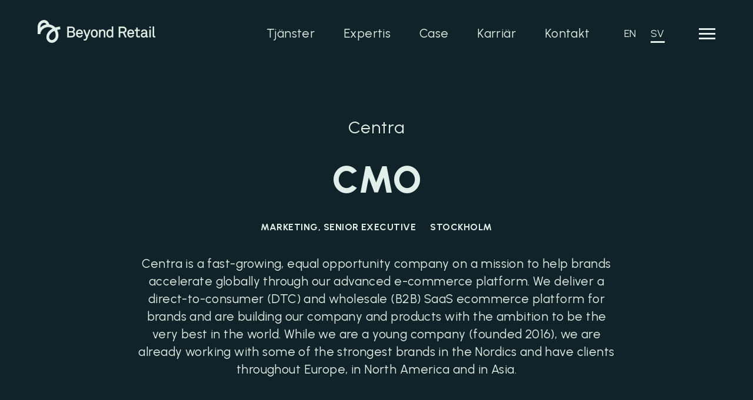

--- FILE ---
content_type: text/html; charset=UTF-8
request_url: https://beyondretail.se/showcase-jobs/43647-cmo/
body_size: 11239
content:
<!DOCTYPE html><html lang="sv-SE" class="wp-singular pnty_job_showcase-template-default single single-pnty_job_showcase postid-6964 wp-theme-beyond-retail no-js"><head> <script type="text/javascript" data-cookieconsent="ignore">window.dataLayer=window.dataLayer||[];function gtag(){dataLayer.push(arguments);}
gtag("consent","default",{ad_personalization:"denied",ad_storage:"denied",ad_user_data:"denied",analytics_storage:"denied",functionality_storage:"denied",personalization_storage:"denied",security_storage:"granted",wait_for_update:500,});gtag("set","ads_data_redaction",true);</script> <script type="text/javascript"
		id="Cookiebot"
		src="https://consent.cookiebot.com/uc.js"
		data-implementation="wp"
		data-cbid="db9ae18e-c5d5-4d67-8fe6-26557cb95c65"
							data-blockingmode="auto"
	></script> <meta charset="UTF-8"><meta name="viewport" content="width=device-width, initial-scale=1.0"> <script>document.documentElement.classList.replace('no-js','js');</script><meta name='robots' content='index, follow, max-image-preview:large, max-snippet:-1, max-video-preview:-1' /><link media="all" href="https://beyondretail.se/wp-content/cache/autoptimize/css/autoptimize_c156ea7b9d16c42c1ebcbba65e6048e1.css" rel="stylesheet"><title>CMO - Beyond Retail</title><link rel="canonical" href="https://beyondretail.se/showcase-jobs/43647-cmo/" /><meta property="og:locale" content="sv_SE" /><meta property="og:type" content="article" /><meta property="og:title" content="CMO" /><meta property="og:description" content="Centra is a fast-growing, equal opportunity company on a mission to help brands accelerate globally through our advanced e-commerce platform. We deliver a direct-to-consumer (DTC) and wholesale (B2B) SaaS ecommerce platform for brands and are building our company and products with the ambition to be the very best in the world. While we are a young company (founded 2016), we are already working with some of the strongest brands in the Nordics and have clients throughout Europe, in North America and in Asia." /><meta property="og:url" content="https://beyondretail.se/showcase-jobs/43647-cmo/" /><meta property="og:site_name" content="Beyond Retail" /><meta property="article:publisher" content="https://www.facebook.com/beyondretail" /><meta property="article:modified_time" content="2024-04-11T08:43:24+00:00" /><meta property="og:image" content="https://beyondretail.se/wp-content/uploads/2023/01/cover.jpg" /><meta property="og:image:width" content="1440" /><meta property="og:image:height" content="720" /><meta property="og:image:type" content="image/jpeg" /><meta name="twitter:card" content="summary_large_image" /><meta name="twitter:site" content="@beyond_retail" /><meta name="twitter:label1" content="Beräknad lästid" /><meta name="twitter:data1" content="3 minuter" /> <script type="application/ld+json" class="yoast-schema-graph">{"@context":"https://schema.org","@graph":[{"@type":"WebPage","@id":"https://beyondretail.se/showcase-jobs/43647-cmo/","url":"https://beyondretail.se/showcase-jobs/43647-cmo/","name":"CMO - Beyond Retail","isPartOf":{"@id":"https://beyondretail.se/#website"},"datePublished":"2022-04-28T08:43:24+00:00","dateModified":"2024-04-11T08:43:24+00:00","breadcrumb":{"@id":"https://beyondretail.se/showcase-jobs/43647-cmo/#breadcrumb"},"inLanguage":"sv-SE","potentialAction":[{"@type":"ReadAction","target":["https://beyondretail.se/showcase-jobs/43647-cmo/"]}]},{"@type":"BreadcrumbList","@id":"https://beyondretail.se/showcase-jobs/43647-cmo/#breadcrumb","itemListElement":[{"@type":"ListItem","position":1,"name":"Hem","item":"https://beyondretail.se/"},{"@type":"ListItem","position":2,"name":"CMO"}]},{"@type":"WebSite","@id":"https://beyondretail.se/#website","url":"https://beyondretail.se/","name":"Beyond Retail","description":"Experter inom e-handel och rekrytering","publisher":{"@id":"https://beyondretail.se/#organization"},"potentialAction":[{"@type":"SearchAction","target":{"@type":"EntryPoint","urlTemplate":"https://beyondretail.se/?s={search_term_string}"},"query-input":{"@type":"PropertyValueSpecification","valueRequired":true,"valueName":"search_term_string"}}],"inLanguage":"sv-SE"},{"@type":"Organization","@id":"https://beyondretail.se/#organization","name":"Beyond Retail","url":"https://beyondretail.se/","logo":{"@type":"ImageObject","inLanguage":"sv-SE","@id":"https://beyondretail.se/#/schema/logo/image/","url":"https://beyondretail.se/wp-content/uploads/2023/06/BeyondRetail-logo-teal-lightgreen.png","contentUrl":"https://beyondretail.se/wp-content/uploads/2023/06/BeyondRetail-logo-teal-lightgreen.png","width":1360,"height":520,"caption":"Beyond Retail"},"image":{"@id":"https://beyondretail.se/#/schema/logo/image/"},"sameAs":["https://www.facebook.com/beyondretail","https://x.com/beyond_retail","https://www.linkedin.com/company/2469990/admin/","https://www.instagram.com/beyond_retail/"]}]}</script>  <script src="//code.jquery.com/jquery-3.5.1.min.js" id="jquery-js"></script>  <script>(function(w,d,s,l,i){w[l]=w[l]||[];w[l].push({'gtm.start':new Date().getTime(),event:'gtm.js'});var f=d.getElementsByTagName(s)[0],j=d.createElement(s),dl=l!='dataLayer'?'&l='+l:'';j.async=true;j.src='https://www.googletagmanager.com/gtm.js?id='+i+dl;f.parentNode.insertBefore(j,f);})(window,document,'script','dataLayer','GTM-WCCF2J');</script> <link rel="icon" href="https://beyondretail.se/wp-content/uploads/2022/09/cropped-Favicon-32x32.png" sizes="32x32" /><link rel="icon" href="https://beyondretail.se/wp-content/uploads/2022/09/cropped-Favicon-192x192.png" sizes="192x192" /><link rel="apple-touch-icon" href="https://beyondretail.se/wp-content/uploads/2022/09/cropped-Favicon-180x180.png" /><meta name="msapplication-TileImage" content="https://beyondretail.se/wp-content/uploads/2022/09/cropped-Favicon-270x270.png" /><link rel="preconnect" href="https://fonts.googleapis.com"><link rel="preconnect" href="https://fonts.gstatic.com" crossorigin><link href="https://fonts.googleapis.com/css2?family=Urbanist:wght@300;400;700;800&display=swap" rel="stylesheet"></head><body><header class="header" id="js-header"><div class="header-container"><div class="header-row"><div class="header-logo"> <a href="https://beyondretail.se/" class="logo" aria-label="Beyond Retail"> <svg width="200" height="39" viewBox="0 0 200 39" fill="none" xmlns="http://www.w3.org/2000/svg"> <g clip-path="url(#clip0_870_3248)"> <path
 d="M24.1082 38.9189C22.8207 38.9189 21.5481 38.6482 20.3634 38.101C17.5057 36.7795 15.5463 34.2103 14.9848 31.056C14.2699 27.0365 15.8813 22.574 19.2986 19.1187C21.112 17.284 23.1781 15.8697 25.2985 14.783C23.2436 13.1453 20.7415 12.1551 18.0522 12.0926C14.4983 12.0131 11.1352 13.346 8.59378 15.8565C6.05233 18.3689 4.6506 21.3149 4.6506 23.9769H0V11.6704C0 5.34482 5.03238 0 10.9893 0C15.1158 0 18.8082 3.3133 19.802 7.50887C23.7658 8.00871 27.3496 9.95314 30.0726 12.8442C33.168 11.8749 36.0669 11.4564 38.1405 11.2766L38.5354 15.9644C37.2796 16.0723 35.2734 16.3241 32.9958 16.913C34.3358 19.414 35.163 22.2729 35.3127 25.3193C35.5523 30.1642 33.5086 34.5586 29.8443 37.0729C28.0627 38.2941 26.0658 38.9189 24.1082 38.9189ZM28.5155 18.4598C26.4064 19.4027 24.3235 20.6882 22.5867 22.4452C20.2474 24.8119 19.117 27.72 19.5624 30.221C19.7683 31.3816 20.4102 32.9474 22.2985 33.8221C23.8144 34.5226 25.6129 34.2898 27.2336 33.1784C29.5411 31.5956 30.8249 28.7462 30.6659 25.5559C30.5367 22.9432 29.7601 20.514 28.5155 18.4598ZM10.9893 4.70488C7.61313 4.70488 4.65247 7.95948 4.65247 11.6685V13.2077C4.87517 12.9616 5.10723 12.7212 5.34491 12.4864C8.00988 9.85279 11.3411 8.17153 14.9455 7.59975C14.1988 5.93553 12.6474 4.70488 10.9893 4.70488Z"
 fill="#E1EFEB" /> <path
 d="M61.0734 20.0899C62.4377 19.3686 63.293 17.8653 63.293 16.1234C63.293 14.9079 62.9093 13.9121 62.0859 12.9919C61.1221 11.9165 59.4453 11.2747 57.5981 11.2747H50.3013V29.6587H57.673C59.5725 29.6587 61.2961 29.0188 62.2843 27.9453C63.22 26.938 63.6935 25.7566 63.6935 24.4313C63.6935 22.5531 62.638 20.8397 61.0734 20.0899ZM57.673 18.9218H52.9045V13.7038H57.5981C59.8065 13.7038 60.5906 15.1029 60.5906 16.2995C60.5906 18.4674 59.0036 18.9218 57.673 18.9218ZM52.9045 21.3263H57.7235C59.2974 21.3263 60.9911 22.2502 60.9911 24.2779C60.9911 26.0785 59.7503 27.1539 57.673 27.1539H52.9045V21.3263Z"
 fill="#E1EFEB" /> <path
 d="M71.1907 16.0856C69.0703 16.0856 67.2606 17.1023 66.2276 18.8744C65.5501 20.0237 65.2207 21.402 65.2207 23.087C65.2207 25.0088 65.799 26.7487 66.8489 27.9869C67.9306 29.2763 69.482 29.9882 71.2169 29.9882C72.4202 29.9882 73.6086 29.6341 74.5649 28.9885C75.6616 28.2312 76.4252 26.9929 76.6086 25.6752L76.6423 25.431H74.157L74.1158 25.5919C73.9455 26.2602 73.7321 26.5726 73.4159 26.8907C72.9405 27.3943 72.1807 27.6594 71.2169 27.6594C70.3279 27.6594 69.5962 27.3735 69.0385 26.8112C68.376 26.141 67.9325 25.0409 67.8801 23.9618H76.8313L76.8612 22.4585C76.8874 20.6977 76.2829 19.0013 75.2031 17.8009C74.1757 16.6782 72.7889 16.0856 71.1907 16.0856ZM71.1907 18.3386C72.1938 18.3386 73.0004 18.7116 73.5244 19.4178C73.9548 20.0066 74.2168 20.8226 74.2543 21.6822H67.9343C68.0859 19.3743 69.658 18.3386 71.1907 18.3386Z"
 fill="#E1EFEB" /> <path
 d="M83.825 26.1069L80.2486 16.415H77.3853L82.528 29.4467L81.7551 31.5236C81.4613 32.3302 80.9523 32.6748 80.0521 32.6748C79.2698 32.6748 78.6167 32.4835 78.6111 32.4817L78.3378 32.4002V34.7233L78.4913 34.7669C79.238 34.9827 79.9828 35.0282 80.4769 35.0282C82.2604 35.0282 83.3796 34.1421 84.1057 32.1541L89.9203 16.4169H87.2367L83.825 26.1069Z"
 fill="#E1EFEB" /> <path
 d="M96.3451 16.0856C94.7768 16.0856 93.4013 16.6233 92.3663 17.6419C91.0937 18.9066 90.5005 20.6201 90.5005 23.0378C90.5005 25.4215 91.1106 27.1861 92.3663 28.4338C93.3994 29.4505 94.7749 29.9882 96.3451 29.9882C97.9134 29.9882 99.2889 29.4505 100.324 28.4338C101.596 27.169 102.19 25.4556 102.19 23.0378C102.19 20.6201 101.596 18.9066 100.324 17.6419C99.2908 16.6233 97.9152 16.0856 96.3451 16.0856ZM99.5883 23.0378C99.5883 24.7816 99.2028 26.105 98.4729 26.8623C97.9246 27.417 97.1891 27.7105 96.3451 27.7105C95.5011 27.7105 94.7656 27.417 94.2191 26.8642C93.4892 26.105 93.1037 24.7816 93.1037 23.0378C93.1037 21.2941 93.4892 19.9707 94.2172 19.2133C94.7656 18.6586 95.5011 18.3651 96.3451 18.3651C97.1872 18.3651 97.9227 18.6586 98.4729 19.2133C99.2028 19.9707 99.5883 21.2941 99.5883 23.0378Z"
 fill="#E1EFEB" /> <path
 d="M110.388 16.0856C109.114 16.0856 107.557 16.6952 106.709 17.8691L106.576 16.415H104.317V29.6587H106.87V23.4922C106.87 22.7141 106.87 21.2638 107.301 20.3171C107.858 19.1395 108.79 18.4636 109.863 18.4636C111.614 18.4636 112.428 19.3686 112.428 21.313V29.6568H114.981V21.0082C114.981 17.8804 113.308 16.0856 110.388 16.0856Z"
 fill="#E1EFEB" /> <path
 d="M125.946 17.4809C125.066 16.5248 123.607 16.0856 122.478 16.0856C121.035 16.0856 119.783 16.5532 118.851 17.4374C117.584 18.6681 116.858 20.7185 116.858 23.0624C116.858 25.2984 117.547 27.2921 118.745 28.5303C119.66 29.4845 120.951 29.9882 122.476 29.9882C123.689 29.9882 125.194 29.4864 126.098 28.3807L126.212 29.6587H128.495V10.9452H125.942V17.4809H125.946ZM126.071 23.0378C126.071 24.8497 125.624 26.1675 124.739 26.9551C124.34 27.3186 123.762 27.7351 122.828 27.7351C119.897 27.7351 119.461 24.791 119.461 23.0359C119.461 21.2808 119.899 18.3367 122.828 18.3367C123.762 18.3367 124.34 18.7533 124.739 19.1168L124.741 19.1187C125.624 19.9082 126.071 21.2259 126.071 23.0378Z"
 fill="#E1EFEB" /> <path
 d="M149.731 20.4232C150.706 19.378 151.14 18.2402 151.14 16.7312C151.14 15.2298 150.663 13.9897 149.678 12.9351C148.617 11.8332 147.049 11.2747 145.02 11.2747H137.849V29.6587H140.5V22.1877H145.058L148.411 29.6587H151.331L147.736 21.669C148.555 21.3698 149.24 20.9419 149.731 20.4232ZM148.413 16.7312C148.413 18.6718 147.271 19.6564 145.02 19.6564H140.5V13.7795H145.02C147.271 13.7795 148.413 14.7735 148.413 16.7312Z"
 fill="#E1EFEB" /> <path
 d="M158.335 16.0856C156.215 16.0856 154.405 17.1023 153.372 18.8744C152.695 20.0237 152.365 21.402 152.365 23.087C152.365 25.0088 152.944 26.7487 153.994 27.9869C155.075 29.2763 156.627 29.9882 158.362 29.9882C159.565 29.9882 160.753 29.6341 161.71 28.9885C162.806 28.2312 163.57 26.9929 163.753 25.6752L163.787 25.431H161.302L161.261 25.5919C161.09 26.2602 160.877 26.5726 160.561 26.8907C160.085 27.3943 159.325 27.6594 158.362 27.6594C157.473 27.6594 156.741 27.3735 156.183 26.8112C155.521 26.141 155.077 25.0409 155.025 23.9618H163.976L164.006 22.4585C164.032 20.6977 163.428 19.0013 162.348 17.8009C161.32 16.6782 159.934 16.0856 158.335 16.0856ZM158.335 18.3386C159.339 18.3386 160.145 18.7116 160.669 19.4178C161.1 20.0066 161.362 20.8226 161.399 21.6822H155.079C155.233 19.3743 156.805 18.3386 158.335 18.3386Z"
 fill="#E1EFEB" /> <path
 d="M171.503 27.4322C170.431 27.4322 170.013 27.0024 170.013 25.8986V18.6927H173.768V16.415H170.013V12.5848L167.461 13.1926V16.415H165.007V18.6927H167.461V26.1504C167.461 27.5269 167.94 29.8348 171.153 29.8348C172.366 29.8348 173.158 29.6265 173.736 29.4732L173.895 29.4315V27.1614L173.646 27.2069C173.631 27.2088 172.373 27.4322 171.503 27.4322Z"
 fill="#E1EFEB" /> <path
 d="M186.698 27.5837C186.421 27.5837 186.209 27.5363 186.209 26.938V20.7318C186.209 19.9707 186.076 19.2777 185.816 18.6699C185.098 17.0019 183.445 16.0856 181.166 16.0856C179.463 16.0856 177.945 16.6214 177.108 17.5188C176.35 18.314 175.972 19.2398 175.948 20.3474L175.942 20.567H178.448V20.3531C178.448 19.8003 178.634 19.344 179.012 18.9596C179.463 18.5033 180.207 18.2629 181.164 18.2629C182.053 18.2629 182.667 18.4541 183.099 18.865C183.614 19.3421 183.681 20.0729 183.681 20.656V21.3906L180.026 21.6065C178.405 21.7011 177.163 22.2161 176.334 23.1363C175.452 24.1132 175.321 25.2378 175.321 25.8229C175.321 27.8298 176.751 29.9882 179.889 29.9882C181.544 29.9882 183.017 29.3217 183.862 28.2179C184.068 29.193 184.826 29.8348 185.846 29.8348C186.443 29.8348 186.89 29.7364 187.343 29.5073L187.461 29.4486V27.453L187.201 27.5136C187.197 27.5136 186.894 27.5837 186.698 27.5837ZM183.681 23.4922V24.0242C183.681 25.1205 183.32 26.1012 182.665 26.7866C182.068 27.4133 181.197 27.7597 180.215 27.7597C178.78 27.7597 177.924 27.0157 177.924 25.7718C177.924 24.3442 179.257 23.7554 180.503 23.6815L183.681 23.4922Z"
 fill="#E1EFEB" /> <path d="M192.389 16.415H189.787V29.6587H192.389V16.415Z" fill="#E1EFEB" /> <path
 d="M191.09 10.9452C190.289 10.9452 189.64 11.6041 189.64 12.4125V12.4372C189.64 13.2475 190.291 13.9045 191.09 13.9045C191.891 13.9045 192.54 13.2456 192.54 12.4372V12.4125C192.54 11.6041 191.889 10.9452 191.09 10.9452Z"
 fill="#E1EFEB" /> <path
 d="M199.998 27.3773L199.759 27.4095C199.751 27.4095 199.573 27.4322 198.911 27.4322C198.217 27.4322 197.971 27.1444 197.971 26.3303V10.9452H195.419V26.4552C195.419 28.6818 196.383 29.8102 198.284 29.8102C199.33 29.8102 199.83 29.6549 199.85 29.6474L199.998 29.6V27.6196V27.3773Z"
 fill="#E1EFEB" /> </g> <defs> <clipPath id="clip0_870_3248"> <rect width="200" height="38.9189" fill="white" /> </clipPath> </defs> </svg> </a></div><div class="header-content"><div class="header-wrap" id="js-header-wrap"><ul class="nav-list"><li class="nav-link with-submenu"><div class="submenu-parent " > <a class="nav-link-header preamble " href="https://beyondretail.se/tjanster/"
 target="">Tjänster</a><div class="submenu-toggle"> <svg width="13" height="10" viewBox="0 0 13 10" fill="none" xmlns="http://www.w3.org/2000/svg"> <g clip-path="url(#clip0_1467_12047)"> <path d="M12 1.65674L6.5 7.65674L1 1.65674" stroke="#E1EFEB" stroke-width="2" /> </g> <defs> <clipPath id="clip0_1467_12047"> <rect width="9" height="13" fill="white" transform="translate(13 0.656738) rotate(90)" /> </clipPath> </defs> </svg></div></div><div class="submenu" id="submenu-0"><ul class="submenu-inner"><li class="submenu-item"><a class="submenu-link" href="https://beyondretail.se/tjanster/konsulttjanster/"
 target="">Konsulttjänster</a></li><li class="submenu-item"><a class="submenu-link" href="https://beyondretail.se/tjanster/konsulttjanster/interimskonsulter/"
 target="">Interimstjänster</a></li><li class="submenu-item"><a class="submenu-link" href="https://beyondretail.se/tjanster/konsulttjanster/advisory/"
 target="">Managed Services</a></li><li class="submenu-item"><a class="submenu-link" href="https://beyondretail.se/rekrytering/"
 target="">Rekryteringstjänster</a></li></ul></div></li><li class="nav-link with-submenu"><div class="submenu-parent " > <a class="nav-link-header preamble " href="https://beyondretail.se/expertis/"
 target="">Expertis</a><div class="submenu-toggle"> <svg width="13" height="10" viewBox="0 0 13 10" fill="none" xmlns="http://www.w3.org/2000/svg"> <g clip-path="url(#clip0_1467_12047)"> <path d="M12 1.65674L6.5 7.65674L1 1.65674" stroke="#E1EFEB" stroke-width="2" /> </g> <defs> <clipPath id="clip0_1467_12047"> <rect width="9" height="13" fill="white" transform="translate(13 0.656738) rotate(90)" /> </clipPath> </defs> </svg></div></div><div class="submenu" id="submenu-1"><ul class="submenu-inner"><li class="submenu-item"><a class="submenu-link" href="https://beyondretail.se/e-handel/"
 target="">E-handel</a></li><li class="submenu-item"><a class="submenu-link" href="https://beyondretail.se/crm-marketing-automation/"
 target="">CRM &amp; Marketing Automation</a></li><li class="submenu-item"><a class="submenu-link" href="https://beyondretail.se/digital-marknadsforing/"
 target="">Digital Marknadsföring</a></li></ul></div></li><li class="nav-link"><a class="nav-link-header preamble" href="https://beyondretail.se/case/"
 target="">Case</a></li><li class="nav-link"><a class="nav-link-header preamble" href="https://beyondretail.se/lediga-jobb/"
 target="">Karriär</a></li><li class="nav-link"><a class="nav-link-header preamble" href="https://beyondretail.se/kontakt/"
 target="">Kontakt</a></li></ul><ul class="nav-language"><li class="nav-language-item"> <a class="nav-language-link link-with-underline-animation "
 href="https://beyondretail.se/en/start/"> EN </a></li><li class="nav-language-item"> <a class="nav-language-link link-with-underline-animation  is-active"
 href="https://beyondretail.se/"> SV </a></li></ul></div><div class="nav-toggle js-menu-toggle"> <span class="nav-toggle-line"></span> <span class="nav-toggle-line"></span> <span class="nav-toggle-line"></span></div></div></div><div class="nav-sidebar"><div class="js-menu-toggle nav-close-menu"> <svg width="21" height="20" viewBox="0 0 21 20" fill="none" xmlns="http://www.w3.org/2000/svg"> <g clip-path="url(#clip0_768_7241)"> <path d="M19.1806 0.957791L1.33325 18.8052" stroke="#E1EFEB" stroke-width="3.5"
 stroke-miterlimit="10" /> <path d="M19.1806 18.8748L1.33325 1.02739" stroke="#E1EFEB" stroke-width="3.5"
 stroke-miterlimit="10" /> </g> <defs> <clipPath id="clip0_768_7241"> <rect width="20.4444" height="20" fill="white" /> </clipPath> </defs> </svg></div><div class="nav-sidebar-content"> <a class="nav-sidebar-logo" href="https://beyondretail.se/"> <img src=" https://beyondretail.se/wp-content/themes/beyond-retail/dist/assets/icons/logo.svg"
 alt="Beyond Retail"> </a><ul class="nav-list-sidebar"><li class="nav-link with-submenu"><div class="submenu-parent  js-submenu-toggle"  data-toggle='submenu-toggle-0'> <a class="nav-link-sidebar " href="https://beyondretail.se/tjanster/"
 target="">Tjänster</a><div class="submenu-toggle"> <svg width="13" height="10" viewBox="0 0 13 10" fill="none" xmlns="http://www.w3.org/2000/svg"> <g clip-path="url(#clip0_1467_12047)"> <path d="M12 1.65674L6.5 7.65674L1 1.65674" stroke="#E1EFEB" stroke-width="2" /> </g> <defs> <clipPath id="clip0_1467_12047"> <rect width="9" height="13" fill="white" transform="translate(13 0.656738) rotate(90)" /> </clipPath> </defs> </svg></div></div><div class="submenu" id="submenu-toggle-0"><ul class="submenu-inner"><li class="submenu-item"><a class="submenu-link" href="https://beyondretail.se/tjanster/konsulttjanster/"
 target="">Konsulttjänster</a></li><li class="submenu-item"><a class="submenu-link" href="https://beyondretail.se/tjanster/konsulttjanster/interimskonsulter/"
 target="">Interimstjänster</a></li><li class="submenu-item"><a class="submenu-link" href="https://beyondretail.se/tjanster/konsulttjanster/advisory/"
 target="">Managed Services</a></li><li class="submenu-item"><a class="submenu-link" href="https://beyondretail.se/rekrytering/"
 target="">Rekryteringstjänster</a></li></ul></div></li><li class="nav-link with-submenu"><div class="submenu-parent  js-submenu-toggle"  data-toggle='submenu-toggle-1'> <a class="nav-link-sidebar " href="https://beyondretail.se/expertis/"
 target="">Expertis</a><div class="submenu-toggle"> <svg width="13" height="10" viewBox="0 0 13 10" fill="none" xmlns="http://www.w3.org/2000/svg"> <g clip-path="url(#clip0_1467_12047)"> <path d="M12 1.65674L6.5 7.65674L1 1.65674" stroke="#E1EFEB" stroke-width="2" /> </g> <defs> <clipPath id="clip0_1467_12047"> <rect width="9" height="13" fill="white" transform="translate(13 0.656738) rotate(90)" /> </clipPath> </defs> </svg></div></div><div class="submenu" id="submenu-toggle-1"><ul class="submenu-inner"><li class="submenu-item"><a class="submenu-link" href="https://beyondretail.se/e-handel/"
 target="">E-handel</a></li><li class="submenu-item"><a class="submenu-link" href="https://beyondretail.se/crm-marketing-automation/"
 target="">CRM &amp; Marketing Automation</a></li><li class="submenu-item"><a class="submenu-link" href="https://beyondretail.se/digital-marknadsforing/"
 target="">Digital Marknadsföring</a></li></ul></div></li><li class="nav-link"><a class="nav-link-sidebar" href="https://beyondretail.se/case/"
 target="">Case</a></li><li class="nav-link"><a class="nav-link-sidebar" href="https://beyondretail.se/lediga-jobb/"
 target="">Karriär</a></li><li class="nav-link"><a class="nav-link-sidebar" href="https://beyondretail.se/kontakt/"
 target="">Kontakt</a></li><li class="nav-link"><a class="nav-link-sidebar" href="https://beyondretail.se/insikter/"
 target="">Insikter</a></li><li class="nav-link"><a class="nav-link-sidebar" href="https://beyondretail.se/om-oss/"
 target="">Om oss</a></li><li class="nav-link"><a class="nav-link-sidebar" href="https://beyondretail.se/vara-partners/"
 target="">Våra partners</a></li></ul><ul class="nav-language"><li class="nav-language-item"> <a class="nav-language-link link-with-underline-animation "
 href="https://beyondretail.se/en/start/"> EN </a></li><li class="nav-language-item"> <a class="nav-language-link link-with-underline-animation  is-active"
 href="https://beyondretail.se/"> SV </a></li></ul></div></header><div class="overlay js-menu-toggle"></div><main><section class="job-post-banner js-bg-switch bg--dark-teal" data-bg-desktop=""
 data-bg-mobile=""><div class="job-post-wrapper"><div class="h4 job-post-company">Centra</div><h1 class="h1 job-post-title">CMO</h1><div class="job-post-tags"><div class="job-post-tags-item"> Marketing,  Senior Executive</div><div class="job-post-tags-item">Stockholm</div></div><p class="preamble job-post-description">Centra is a fast-growing, equal opportunity company on a mission to help brands accelerate globally through our advanced e-commerce platform. We deliver a direct-to-consumer (DTC) and wholesale (B2B) SaaS ecommerce platform for brands and are building our company and products with the ambition to be the very best in the world. While we are a young company (founded 2016), we are already working with some of the strongest brands in the Nordics and have clients throughout Europe, in North America and in Asia.</p></div></section><section class="job-post-contact bg--dark-teal"><div class="job-post-contact-wrapper"><div class="job-post-contact-apply"> <button class="button button--quarternary disabled">Ansök här</button><div class="small">Rollen har blivit tillsatt och tar inte längre emot ansökningar</div></div></div></section><div class="job-post-details bg--off-white"><section id="" class="section section-text-editor section--padding section--fullWidth bg--off-white"><div class="container-fluid no-gutter-grid"><div class="row"><div class="col-12 col-lg-8 offset-lg-2"><div class="text-editor-wrapper"><div class="editor-content"><p><strong>The role&nbsp;</strong></p><p>We are looking for our first Head of Marketing – a digitally native professional that will lead us in how to implement successful international B2B marketing strategies, strengthen our communication and branding as well as laying the foundation to build a team. As Head of Marketing you will expand upon existing marketing efforts related to customer advocacy and PR and build the marketing function within Centra. Initially you will be hands-on and then over time, you will identify what competencies are needed to build a strong marketing team and recruit them.&nbsp;</p><p>You will develop, own, and execute the long-term marketing strategy and will own and account for all aspects of Centra marketing. The role requires you to be strategic and at the same time hands-on to ensure growth happens.&nbsp;</p><p><strong>Your main responsibilities</strong></p><ul><li>Own and execute upon marketing strategy and tactics, within your budget ownership</li><li>Drive new lead acquisition efforts and own the marketing pipeline&nbsp;</li><li>Continuously improving/innovating on our messaging and develop content that will inspire action amongst our client base and the industry&nbsp;&nbsp;</li><li>Set an inbound strategy with content-driven automatised marketing activities (we use Hubspot)</li><li>Work together with agencies to oversee/managing digital campaign executions, including but not limited to A/B testing, conversion flows, campaign optimization, copy/creative development, and maximizing conversion rates</li><li>Ensure our website continuously ranks high on both top and long-tail keywords</li><li>Continually doing market research, evaluating best practices based upon competitors, market conditions, data, and execute/adjust plans as needed.</li><li>KPIs include: MQL growth (Lead Velocity Rate), MQL to Opportunity conversion rate, SDR conversion funnel, website traffic growth, form conversion rates&nbsp;</li></ul><p><strong>We’re looking for someone with</strong></p><ul><li>3+ years in a B2B SaaS marketing role, preferably closely related to e-commerce</li><li>A thorough understanding of key inbound and outbound marketing strategies</li><li>Solid understanding of/experience with e-commerce technology and/or e-commerce&nbsp;</li><li>Experience working with a scaling business, having implemented a successful lead generation marketing plan in international markets</li><li>Ability to thrive in an environment where you both formulate and execute strategies</li><li>Incredible drive, can-do attitude and eagerness to join a startup</li><li>A data-driven mindset and a strong sense of teamwork</li><li>Native or near native English (both spoken and written)</li></ul><p>You are based in or willing to relocate to one of our offices in either Stockholm, Sweden or Wroclaw, Poland. You will over time manage team members in both offices and will travel frequently.&nbsp;</p><p><strong>What you can expect from us</strong></p><ul><li>Top-tier salary based on your skills, experience and performance</li><li>Flexible, informal atmosphere with lots of fun and positive vibes</li><li>Latest generation MacBook, large screens, ergonomic desks/chairs and other hardware</li><li>Lot’s of events, company trips and general fun with colleagues</li><li>Flexible work-from-home policy. We trust our team members can decide what is best and there will be no questions asked if you want to work from home 1-2 days a week</li><li>All benefits you would expect, such as health care, sports contribution and so on</li></ul><p><strong>About Centra</strong></p><ul><li>We've developed a B2B/B2C SaaS e-commerce platform for brands. In other words, we make a software used for selling products, both wholesale and directly to consumers</li><li>We're building our company and our products with the ambition to be the very best in the world. We are already working with some very strong brands and we are growing rapidly</li><li>Our main tech hub is located in Wroclaw, Poland. We also have offices in Stockholm, Sweden and in New York City, USA</li><li>We are currently a team of 40 and aim to be at least 80 by the end of 2021<br></li></ul><p><br></p></div></div></div></div></div></section></div></main><footer class="footer section--fullWidth js-bg-switch"
 data-bg-desktop="https://beyondretail.se/wp-content/themes/beyond-retail/dist/assets/img/footer-bg-desktop.jpg"
 data-bg-mobile="https://beyondretail.se/wp-content/themes/beyond-retail/dist/assets/img/footer-bg-mobile.jpg"><div class="container-fluid no-gutter-grid"><div class="row"><div class="col-12 col-lg-3 footer-column"> <small class="footer-title">Länkar</small><ul class="footer-links footer-links-anchor list-unstyled"><li class="footer-link-item"> <a class="footer-link" href="https://beyondretail.se/om-oss/" target="">Om oss</a></li><li class="footer-link-item"> <a class="footer-link" href="https://beyondretail.se/kontakt/" target="">Kontakt</a></li><li class="footer-link-item"> <a class="footer-link" href="https://beyondretail.se/insikter/" target="">Insikter</a></li><li class="footer-link-item"> <a class="footer-link" href="https://beyondretail.se/lediga-jobb/" target="">Lediga Jobb</a></li></ul></div><div class="col-12 col-lg-3 footer-column"> <small class="footer-title">Följ oss</small><ul class="footer-links footer-links-anchor list-unstyled"><li class="footer-link-item"> <a class="footer-link" href="https://www.linkedin.com/company/2469990/admin/" target="_blank">Linkedin</a></li><li class="footer-link-item"> <a class="footer-link" href="https://www.facebook.com/beyondretail" target="_blank">Facebook</a></li><li class="footer-link-item"> <a class="footer-link" href="https://twitter.com/beyond_retail" target="_blank">Twitter</a></li><li class="footer-link-item"> <a class="footer-link" href="https://www.instagram.com/beyond_retail/" target="_blank">Instagram</a></li></ul></div><div class="col-12 col-lg-3 footer-column"> <small class="footer-title">Kontor</small><div class="office-locations "> <a class="office-location" href="https://maps.app.goo.gl/iEQXPvTdfzRoYLb89"  target="_blank"> <img class="footer-location-icon" src="https://beyondretail.se/wp-content/themes/beyond-retail/dist/assets/icons/location.svg" alt="Location"> Stockholm<p>c/o Epicenter<br /> Malmskillnadsgatan 44a<br /> 111 57 Stockholm</p> </a></div></div><div class="col-12 col-lg-3 footer-column"><div class="footer-contact-wrapper"> <small class="footer-title">Kontakt</small><ul class="footer-links list-unstyled footer-contact"><li class="footer-link-item"> <a class="footer-link" href="mailto:work@beyondretail.se"> <img class="footer-contact-icon"
 src="https://beyondretail.se/wp-content/themes/beyond-retail/dist/assets/icons/email.svg"
 alt="Email"> work@beyondretail.se </a></li><li class="footer-link-item"> <a class="footer-link" href="mailto:sales@beyondretail.se"> <img class="footer-contact-icon"
 src="https://beyondretail.se/wp-content/themes/beyond-retail/dist/assets/icons/email.svg"
 alt="Email"> sales@beyondretail.se </a></li><li class="footer-link-item"> <a class="footer-link" href="tel:+46 8 121 444 33"> <img class="footer-contact-icon"
 src="https://beyondretail.se/wp-content/themes/beyond-retail/dist/assets/icons/phone.svg"
 alt="Phone"> +46 8 121 444 33 </a></li></ul> <a href="https://beyondretail.se/jobba-pa-beyond-retail/" class="button-link button-link--tersiary"
 target="">Jobba på Beyond Retail</a></div></div><div class="col-12 footer-logo"> <a href="https://beyondretail.se/"> <img class="js-lazy" data-src=" https://beyondretail.se/wp-content/themes/beyond-retail/dist/assets/icons/footer-logo.svg"
 alt="Beyond Retail"> </a></div></div><div class="footer-submenu row"><div class="footer-submenu-column"><ul class="footer-submenu-links list-unstyled"><li class="footer-link-item"> <a class="small footer-link" href="https://beyondretail.se/integritetspolicy/"
 target="">Integritetspolicy</a></li><li class="footer-link-item"> <a class="small footer-link" href="https://beyondretail.se/cookies/"
 target="">Cookieinformation</a></li></ul></div><div class="footer-copyright footer-submenu-column"> <small
 class="footer-copyright-text">© Beyond Retail 2024</small></div></div></div></footer><div class="footer-awards-column"><ul class="footer-awards list-unstyled"><li class="footer-awards-item"> <img width="135" height="89" class="attachment-footer_logo size-footer_logo js-lazy" alt="AAA" decoding="async" loading="lazy" data-src="https://beyondretail.se/wp-content/uploads/2023/09/AAA.svg" data-srcset="" /> <small><a href="https://rating.bisnode.com/live-rating/">Högsta kreditbetyg</a></small></li><li class="footer-awards-item"> <img width="69" height="89" class="attachment-footer_logo size-footer_logo js-lazy" alt="Di Gasell" decoding="async" loading="lazy" data-src="https://beyondretail.se/wp-content/uploads/2023/09/DiGasell.svg" data-srcset="" /> <small><a href="https://gasell.di.se/konsultbyran-hjalper-kunder-med-digital-tillvaxt//">Di Gasell</a></small></li><li class="footer-awards-item"> <img width="177" height="150" class="attachment-footer_logo size-footer_logo js-lazy" alt="Årets Byrå" decoding="async" loading="lazy" data-src="https://beyondretail.se/wp-content/uploads/2025/05/AB-2025-BRONS-liggande.jpg" data-srcset="" /> <small><a href="https://byrapartners.se/topplistor/vinnare-arets-byra-2025/">Årets Byrå 2025</a></small></li></ul></div> <script type="speculationrules">{"prefetch":[{"source":"document","where":{"and":[{"href_matches":"\/*"},{"not":{"href_matches":["\/wp-*.php","\/wp-admin\/*","\/wp-content\/uploads\/*","\/wp-content\/*","\/wp-content\/plugins\/*","\/wp-content\/themes\/beyond-retail\/*","\/*\\?(.+)"]}},{"not":{"selector_matches":"a[rel~=\"nofollow\"]"}},{"not":{"selector_matches":".no-prefetch, .no-prefetch a"}}]},"eagerness":"conservative"}]}</script>  <noscript><iframe src="https://www.googletagmanager.com/ns.html?id=GTM-WCCF2J"
height="0" width="0" style="display:none;visibility:hidden"></iframe></noscript>  <script>if(window.navigator.userAgent.indexOf('MSIE')>0||window.navigator.userAgent.indexOf('Trident/')>0){var el=document.createElement('aside');el.id='outdated-browser-warning';el.innerHTML='<strong>Hoppsan!</strong> Din webbläsare stöds inte. För en bättre upplevelse på webben, vänligen uppgradera till en modern webbläsare som <a href=\"https://www.google.com/chrome/\">Google Chrome</a>, <a href=\"https://www.mozilla.org/en-US/firefox/new/\">Mozilla Firefox</a>, <a href=\"https://support.apple.com/downloads/safari\">Safari</a>, <a href=\"https://www.opera.com/\">Opera</a> eller <a href=\"https://www.microsoft.com/en-us/windows/microsoft-edge\">Microsoft Edge</a>.';document.body.appendChild(el);}</script> <script id="convertkit-broadcasts-js-extra">var convertkit_broadcasts={"ajax_url":"https:\/\/beyondretail.se\/wp-admin\/admin-ajax.php","action":"convertkit_broadcasts_render","debug":""};</script> <script src="https://beyondretail.se/wp-content/cache/autoptimize/js/autoptimize_single_ffe2f09c822335360b2275b5186d1e32.js?ver=3.0.8" id="convertkit-broadcasts-js"></script> <script id="convertkit-js-js-extra">var convertkit={"ajaxurl":"https:\/\/beyondretail.se\/wp-admin\/admin-ajax.php","debug":"","nonce":"709dd91da7","subscriber_id":""};</script> <script src="https://beyondretail.se/wp-content/cache/autoptimize/js/autoptimize_single_5e201d0f523bdb73e0b1a8845bbe763f.js?ver=3.0.8" id="convertkit-js-js"></script> <script id="sleek-js-extra">var sitewide_object={"assets":"https:\/\/beyondretail.se\/wp-content\/themes\/beyond-retail\/dist\/assets"};var rest_object={"api_nonce":"2ffeaaa47b","api_url":"https:\/\/beyondretail.se\/wp-json\/custom\/v2\/","lang":"sv"};</script> <script src="https://beyondretail.se/wp-content/cache/autoptimize/js/autoptimize_single_1bebee23f5188b576e62b7cd3e65fff2.js?ver=1761548218" id="sleek-js"></script> </body></html>

--- FILE ---
content_type: text/css
request_url: https://beyondretail.se/wp-content/cache/autoptimize/css/autoptimize_c156ea7b9d16c42c1ebcbba65e6048e1.css
body_size: 42200
content:
img:is([sizes="auto" i],[sizes^="auto," i]){contain-intrinsic-size:3000px 1500px}
/*! This file is auto-generated */
.wp-block-button__link{color:#fff;background-color:#32373c;border-radius:9999px;box-shadow:none;text-decoration:none;padding:calc(.667em + 2px) calc(1.333em + 2px);font-size:1.125em}.wp-block-file__button{background:#32373c;color:#fff;text-decoration:none}
.safe-svg-cover{text-align:center}.safe-svg-cover .safe-svg-inside{display:inline-block;max-width:100%}.safe-svg-cover svg{fill:currentColor;height:100%;max-height:100%;max-width:100%;width:100%}
ul.filebird-block-filebird-gallery{margin:auto!important;padding:0!important;width:100%}ul.filebird-block-filebird-gallery.layout-grid{display:grid;grid-gap:20px;align-items:stretch;grid-template-columns:repeat(var(--columns),1fr);justify-items:stretch}ul.filebird-block-filebird-gallery.layout-grid li img{border:1px solid #ccc;box-shadow:2px 2px 6px 0 rgba(0,0,0,.3);height:100%;max-width:100%;-o-object-fit:cover;object-fit:cover;width:100%}ul.filebird-block-filebird-gallery.layout-masonry{-moz-column-count:var(--columns);-moz-column-gap:var(--space);column-gap:var(--space);-moz-column-width:var(--min-width);columns:var(--min-width) var(--columns);display:block;overflow:auto}ul.filebird-block-filebird-gallery.layout-masonry li{margin-bottom:var(--space)}ul.filebird-block-filebird-gallery li{list-style:none}ul.filebird-block-filebird-gallery li figure{height:100%;margin:0;padding:0;position:relative;width:100%}ul.filebird-block-filebird-gallery li figure figcaption{background:linear-gradient(0deg,rgba(0,0,0,.7),rgba(0,0,0,.3) 70%,transparent);bottom:0;box-sizing:border-box;color:#fff;font-size:.8em;margin:0;max-height:100%;overflow:auto;padding:3em .77em .7em;position:absolute;text-align:center;width:100%;z-index:2}ul.filebird-block-filebird-gallery li figure figcaption a{color:inherit}
.convertkit-broadcasts-pagination{display:grid;grid-template-areas:"prev next";grid-template-columns:repeat(2,1fr);grid-column-gap:20px;padding:20px 0 0}.convertkit-broadcasts-pagination li{list-style:none;margin:0}.convertkit-broadcasts-pagination li.convertkit-broadcasts-pagination-prev{grid-area:prev;text-align:left}.convertkit-broadcasts-pagination li.convertkit-broadcasts-pagination-next{grid-area:next;text-align:right}.convertkit-broadcasts-list,.editor-styles-wrapper .convertkit-broadcasts-list,.convertkit-broadcasts-pagination,.editor-styles-wrapper .convertkit-broadcasts-pagination{list-style:none;margin:0;padding:0}.convertkit-broadcasts.has-background,.convertkit-broadcasts[data-background-color],.editor-styles-wrapper .convertkit-broadcasts.has-background{padding:20px}.convertkit-broadcasts.convertkit-broadcasts-loading,.editor-styles-wrapper .convertkit-broadcasts.convertkit-broadcasts-loading{background-color:#e3e3e3 !important;background-image:url([data-uri]);background-position:center;background-repeat:no-repeat}.convertkit-broadcasts-list li{list-style:none;margin:0;padding:5px 0;display:grid;grid-template-areas:"date title" "image text";grid-template-columns:150px auto;grid-column-gap:20px}.convertkit-broadcasts-list li time{display:inline-block;grid-area:date}.convertkit-broadcasts[data-display-order=broadcast-date] .convertkit-broadcasts-list li time{text-align:right}.convertkit-broadcasts[data-display-grid="1"][data-display-order=broadcast-date] .convertkit-broadcasts-list li time{text-align:left}.convertkit-broadcasts-list li .convertkit-broadcast-title{display:inline-block;grid-area:title}.convertkit-broadcasts-list li .convertkit-broadcast-image{display:inline-block;grid-area:image}.convertkit-broadcasts-list li .convertkit-broadcast-image img{max-width:100%;height:auto}.convertkit-broadcasts-list li .convertkit-broadcast-text{display:inline-block;grid-area:text;font-size:16px}.convertkit-broadcasts-list li .convertkit-broadcast-read-more{display:block}@media screen and (max-width:478px){.convertkit-broadcasts[data-display-image="1"] .convertkit-broadcasts-list li{margin:0 0 20px}}.convertkit-broadcasts[data-display-order=broadcast-date] .convertkit-broadcasts-list li{grid-template-areas:"title date" "text image";grid-template-columns:auto 150px}@media screen and (max-width:478px){.convertkit-broadcasts-list li{grid-template-areas:"image image" "date date" "title title" "text text";grid-row-gap:10px}}.convertkit-broadcasts[data-display-grid="1"] .convertkit-broadcasts-list{display:grid;grid-template-columns:repeat(3,1fr);grid-column-gap:20px;grid-row-gap:20px;align-items:start}.convertkit-broadcasts[data-display-grid="1"] .convertkit-broadcasts-list li{grid-template-areas:"image" "date" "title" "text";grid-template-columns:none;grid-row-gap:10px}.convertkit-broadcasts[data-display-grid="1"][data-display-order=broadcast-date] .convertkit-broadcasts-list li{grid-template-areas:"image" "title" "text" "date"}.convertkit-broadcasts[data-display-grid="1"] .convertkit-broadcasts-list li .convertkit-broadcast-read-more{margin:10px 0 0}@media screen and (max-width:768px){.convertkit-broadcasts[data-display-grid="1"] .convertkit-broadcasts-list{grid-template-columns:repeat(2,1fr)}}@media screen and (max-width:478px){.convertkit-broadcasts[data-display-grid="1"] .convertkit-broadcasts-list{grid-template-columns:repeat(1,1fr)}}.convertkit-broadcasts{margin-bottom:20px}@media only screen and (min-width:482px){.convertkit-broadcasts{margin-bottom:30px}}body.convertkit-broadcast.elementor-default table,body.convertkit-broadcast.elementor-default table tbody,body.convertkit-broadcast.elementor-default table tbody td{border:none}body.convertkit-broadcast.elementor-default table tbody>tr:nth-child(odd)>td,body.convertkit-broadcast.elementor-default table tbody>tr:nth-child(odd)>th{background:0 0}
.convertkit-product a,.convertkit-product span,.convertkit-button a,.convertkit-button span{display:block;padding:calc(0.667em + 2px) calc(1.333em + 2px);cursor:pointer;text-align:center;text-decoration:none;word-break:break-word;box-sizing:border-box}.convertkit-product,.convertkit-button{margin-bottom:20px}@media only screen and (min-width:482px){.convertkit-product,.convertkit-button{margin-bottom:30px}}
form.formkit-form[data-format=inline]{margin-left:auto;margin-right:auto;margin-bottom:20px}@media only screen and (min-width:482px){form.formkit-form[data-format=inline]{margin-bottom:30px}}.formkit-sticky-bar{z-index:999999 !important}
.wp-block-convertkit-form-builder-field input,.wp-block-convertkit-form-builder-field textarea{width:100%;margin:0 0 20px;padding:10px;box-sizing:border-box;font-family:inherit}.wp-block-convertkit-form-builder-field label span.convertkit-form-builder-field-required{color:red}form .convertkit-form-builder-subscribed-message{width:100%;margin:0 0 20px;box-sizing:border-box}
.wp-block-convertkit-form-builder-field input,.wp-block-convertkit-form-builder-field textarea{width:100%;margin:0 0 20px;padding:10px;box-sizing:border-box;font-family:inherit}.wp-block-convertkit-form-builder-field label span.convertkit-form-builder-field-required{color:red}form .convertkit-form-builder-subscribed-message{width:100%;margin:0 0 20px;box-sizing:border-box}
:root{--wp--preset--aspect-ratio--square:1;--wp--preset--aspect-ratio--4-3:4/3;--wp--preset--aspect-ratio--3-4:3/4;--wp--preset--aspect-ratio--3-2:3/2;--wp--preset--aspect-ratio--2-3:2/3;--wp--preset--aspect-ratio--16-9:16/9;--wp--preset--aspect-ratio--9-16:9/16;--wp--preset--color--black:#000;--wp--preset--color--cyan-bluish-gray:#abb8c3;--wp--preset--color--white:#fff;--wp--preset--color--pale-pink:#f78da7;--wp--preset--color--vivid-red:#cf2e2e;--wp--preset--color--luminous-vivid-orange:#ff6900;--wp--preset--color--luminous-vivid-amber:#fcb900;--wp--preset--color--light-green-cyan:#7bdcb5;--wp--preset--color--vivid-green-cyan:#00d084;--wp--preset--color--pale-cyan-blue:#8ed1fc;--wp--preset--color--vivid-cyan-blue:#0693e3;--wp--preset--color--vivid-purple:#9b51e0;--wp--preset--gradient--vivid-cyan-blue-to-vivid-purple:linear-gradient(135deg,rgba(6,147,227,1) 0%,#9b51e0 100%);--wp--preset--gradient--light-green-cyan-to-vivid-green-cyan:linear-gradient(135deg,#7adcb4 0%,#00d082 100%);--wp--preset--gradient--luminous-vivid-amber-to-luminous-vivid-orange:linear-gradient(135deg,rgba(252,185,0,1) 0%,rgba(255,105,0,1) 100%);--wp--preset--gradient--luminous-vivid-orange-to-vivid-red:linear-gradient(135deg,rgba(255,105,0,1) 0%,#cf2e2e 100%);--wp--preset--gradient--very-light-gray-to-cyan-bluish-gray:linear-gradient(135deg,#eee 0%,#a9b8c3 100%);--wp--preset--gradient--cool-to-warm-spectrum:linear-gradient(135deg,#4aeadc 0%,#9778d1 20%,#cf2aba 40%,#ee2c82 60%,#fb6962 80%,#fef84c 100%);--wp--preset--gradient--blush-light-purple:linear-gradient(135deg,#ffceec 0%,#9896f0 100%);--wp--preset--gradient--blush-bordeaux:linear-gradient(135deg,#fecda5 0%,#fe2d2d 50%,#6b003e 100%);--wp--preset--gradient--luminous-dusk:linear-gradient(135deg,#ffcb70 0%,#c751c0 50%,#4158d0 100%);--wp--preset--gradient--pale-ocean:linear-gradient(135deg,#fff5cb 0%,#b6e3d4 50%,#33a7b5 100%);--wp--preset--gradient--electric-grass:linear-gradient(135deg,#caf880 0%,#71ce7e 100%);--wp--preset--gradient--midnight:linear-gradient(135deg,#020381 0%,#2874fc 100%);--wp--preset--font-size--small:13px;--wp--preset--font-size--medium:20px;--wp--preset--font-size--large:36px;--wp--preset--font-size--x-large:42px;--wp--preset--spacing--20:.44rem;--wp--preset--spacing--30:.67rem;--wp--preset--spacing--40:1rem;--wp--preset--spacing--50:1.5rem;--wp--preset--spacing--60:2.25rem;--wp--preset--spacing--70:3.38rem;--wp--preset--spacing--80:5.06rem;--wp--preset--shadow--natural:6px 6px 9px rgba(0,0,0,.2);--wp--preset--shadow--deep:12px 12px 50px rgba(0,0,0,.4);--wp--preset--shadow--sharp:6px 6px 0px rgba(0,0,0,.2);--wp--preset--shadow--outlined:6px 6px 0px -3px rgba(255,255,255,1),6px 6px rgba(0,0,0,1);--wp--preset--shadow--crisp:6px 6px 0px rgba(0,0,0,1)}:where(.is-layout-flex){gap:.5em}:where(.is-layout-grid){gap:.5em}body .is-layout-flex{display:flex}.is-layout-flex{flex-wrap:wrap;align-items:center}.is-layout-flex>:is(*,div){margin:0}body .is-layout-grid{display:grid}.is-layout-grid>:is(*,div){margin:0}:where(.wp-block-columns.is-layout-flex){gap:2em}:where(.wp-block-columns.is-layout-grid){gap:2em}:where(.wp-block-post-template.is-layout-flex){gap:1.25em}:where(.wp-block-post-template.is-layout-grid){gap:1.25em}.has-black-color{color:var(--wp--preset--color--black) !important}.has-cyan-bluish-gray-color{color:var(--wp--preset--color--cyan-bluish-gray) !important}.has-white-color{color:var(--wp--preset--color--white) !important}.has-pale-pink-color{color:var(--wp--preset--color--pale-pink) !important}.has-vivid-red-color{color:var(--wp--preset--color--vivid-red) !important}.has-luminous-vivid-orange-color{color:var(--wp--preset--color--luminous-vivid-orange) !important}.has-luminous-vivid-amber-color{color:var(--wp--preset--color--luminous-vivid-amber) !important}.has-light-green-cyan-color{color:var(--wp--preset--color--light-green-cyan) !important}.has-vivid-green-cyan-color{color:var(--wp--preset--color--vivid-green-cyan) !important}.has-pale-cyan-blue-color{color:var(--wp--preset--color--pale-cyan-blue) !important}.has-vivid-cyan-blue-color{color:var(--wp--preset--color--vivid-cyan-blue) !important}.has-vivid-purple-color{color:var(--wp--preset--color--vivid-purple) !important}.has-black-background-color{background-color:var(--wp--preset--color--black) !important}.has-cyan-bluish-gray-background-color{background-color:var(--wp--preset--color--cyan-bluish-gray) !important}.has-white-background-color{background-color:var(--wp--preset--color--white) !important}.has-pale-pink-background-color{background-color:var(--wp--preset--color--pale-pink) !important}.has-vivid-red-background-color{background-color:var(--wp--preset--color--vivid-red) !important}.has-luminous-vivid-orange-background-color{background-color:var(--wp--preset--color--luminous-vivid-orange) !important}.has-luminous-vivid-amber-background-color{background-color:var(--wp--preset--color--luminous-vivid-amber) !important}.has-light-green-cyan-background-color{background-color:var(--wp--preset--color--light-green-cyan) !important}.has-vivid-green-cyan-background-color{background-color:var(--wp--preset--color--vivid-green-cyan) !important}.has-pale-cyan-blue-background-color{background-color:var(--wp--preset--color--pale-cyan-blue) !important}.has-vivid-cyan-blue-background-color{background-color:var(--wp--preset--color--vivid-cyan-blue) !important}.has-vivid-purple-background-color{background-color:var(--wp--preset--color--vivid-purple) !important}.has-black-border-color{border-color:var(--wp--preset--color--black) !important}.has-cyan-bluish-gray-border-color{border-color:var(--wp--preset--color--cyan-bluish-gray) !important}.has-white-border-color{border-color:var(--wp--preset--color--white) !important}.has-pale-pink-border-color{border-color:var(--wp--preset--color--pale-pink) !important}.has-vivid-red-border-color{border-color:var(--wp--preset--color--vivid-red) !important}.has-luminous-vivid-orange-border-color{border-color:var(--wp--preset--color--luminous-vivid-orange) !important}.has-luminous-vivid-amber-border-color{border-color:var(--wp--preset--color--luminous-vivid-amber) !important}.has-light-green-cyan-border-color{border-color:var(--wp--preset--color--light-green-cyan) !important}.has-vivid-green-cyan-border-color{border-color:var(--wp--preset--color--vivid-green-cyan) !important}.has-pale-cyan-blue-border-color{border-color:var(--wp--preset--color--pale-cyan-blue) !important}.has-vivid-cyan-blue-border-color{border-color:var(--wp--preset--color--vivid-cyan-blue) !important}.has-vivid-purple-border-color{border-color:var(--wp--preset--color--vivid-purple) !important}.has-vivid-cyan-blue-to-vivid-purple-gradient-background{background:var(--wp--preset--gradient--vivid-cyan-blue-to-vivid-purple) !important}.has-light-green-cyan-to-vivid-green-cyan-gradient-background{background:var(--wp--preset--gradient--light-green-cyan-to-vivid-green-cyan) !important}.has-luminous-vivid-amber-to-luminous-vivid-orange-gradient-background{background:var(--wp--preset--gradient--luminous-vivid-amber-to-luminous-vivid-orange) !important}.has-luminous-vivid-orange-to-vivid-red-gradient-background{background:var(--wp--preset--gradient--luminous-vivid-orange-to-vivid-red) !important}.has-very-light-gray-to-cyan-bluish-gray-gradient-background{background:var(--wp--preset--gradient--very-light-gray-to-cyan-bluish-gray) !important}.has-cool-to-warm-spectrum-gradient-background{background:var(--wp--preset--gradient--cool-to-warm-spectrum) !important}.has-blush-light-purple-gradient-background{background:var(--wp--preset--gradient--blush-light-purple) !important}.has-blush-bordeaux-gradient-background{background:var(--wp--preset--gradient--blush-bordeaux) !important}.has-luminous-dusk-gradient-background{background:var(--wp--preset--gradient--luminous-dusk) !important}.has-pale-ocean-gradient-background{background:var(--wp--preset--gradient--pale-ocean) !important}.has-electric-grass-gradient-background{background:var(--wp--preset--gradient--electric-grass) !important}.has-midnight-gradient-background{background:var(--wp--preset--gradient--midnight) !important}.has-small-font-size{font-size:var(--wp--preset--font-size--small) !important}.has-medium-font-size{font-size:var(--wp--preset--font-size--medium) !important}.has-large-font-size{font-size:var(--wp--preset--font-size--large) !important}.has-x-large-font-size{font-size:var(--wp--preset--font-size--x-large) !important}:where(.wp-block-post-template.is-layout-flex){gap:1.25em}:where(.wp-block-post-template.is-layout-grid){gap:1.25em}:where(.wp-block-columns.is-layout-flex){gap:2em}:where(.wp-block-columns.is-layout-grid){gap:2em}:root :where(.wp-block-pullquote){font-size:1.5em;line-height:1.6}
.vfb-col-1,.vfb-col-2,.vfb-col-3,.vfb-col-4,.vfb-col-5,.vfb-col-6,.vfb-col-7,.vfb-col-8,.vfb-col-9,.vfb-col-10,.vfb-col-11,.vfb-col-12{position:relative;min-height:1px;padding-left:15px;padding-right:15px}.vfb-row{margin-left:-15px;margin-right:-15px}.vfb-row:before,.vfb-row:after{content:" ";display:table}.vfb-row:after{clear:both}.vfb-pull-left{float:left !important}.vfb-pull-right{float:right !important}.vfb-clearfix:before,.vfb-clearfix:after{content:" ";display:table}.vfb-clearfix:after{clear:both}@media (min-width: 768px){.vfb-col-1{width:8.3333333333%;float:left}.vfb-col-2{width:16.6666666667%;float:left}.vfb-col-3{width:25%;float:left}.vfb-col-4{width:33.3333333333%;float:left}.vfb-col-5{width:41.6666666667%;float:left}.vfb-col-6{width:50%;float:left}.vfb-col-7{width:58.3333333333%;float:left}.vfb-col-8{width:66.6666666667%;float:left}.vfb-col-9{width:75%;float:left}.vfb-col-10{width:83.3333333333%;float:left}.vfb-col-11{width:91.6666666667%;float:left}.vfb-col-12{width:100%;float:left}}@media (min-width: 992px){.vfb-col-1{width:8.3333333333%;float:left}.vfb-col-2{width:16.6666666667%;float:left}.vfb-col-3{width:25%;float:left}.vfb-col-4{width:33.3333333333%;float:left}.vfb-col-5{width:41.6666666667%;float:left}.vfb-col-6{width:50%;float:left}.vfb-col-7{width:58.3333333333%;float:left}.vfb-col-8{width:66.6666666667%;float:left}.vfb-col-9{width:75%;float:left}.vfb-col-10{width:83.3333333333%;float:left}.vfb-col-11{width:91.6666666667%;float:left}.vfb-col-12{width:100%;float:left}}@media (min-width: 1200px){.vfb-col-1{width:8.3333333333%;float:left}.vfb-col-2{width:16.6666666667%;float:left}.vfb-col-3{width:25%;float:left}.vfb-col-4{width:33.3333333333%;float:left}.vfb-col-5{width:41.6666666667%;float:left}.vfb-col-6{width:50%;float:left}.vfb-col-7{width:58.3333333333%;float:left}.vfb-col-8{width:66.6666666667%;float:left}.vfb-col-9{width:75%;float:left}.vfb-col-10{width:83.3333333333%;float:left}.vfb-col-11{width:91.6666666667%;float:left}.vfb-col-12{width:100%;float:left}}.vfbp-form .btn{font-size:14px;font-weight:400;line-height:1.42857143;display:inline-block;margin-bottom:0;padding:6px 12px;cursor:pointer;-webkit-user-select:none;-moz-user-select:none;-ms-user-select:none;user-select:none;text-align:center;vertical-align:middle;white-space:nowrap;border:1px solid transparent;border-radius:4px;background-image:none;-ms-touch-action:manipulation;touch-action:manipulation}.vfbp-form .btn:focus,.vfbp-form .btn:active:focus,.vfbp-form .btn.active:focus,.vfbp-form .btn.focus,.vfbp-form .btn:active.focus,.vfbp-form .btn.active.focus{outline:thin dotted;outline:5px auto -webkit-focus-ring-color;outline-offset:-2px}.vfbp-form .btn:hover,.vfbp-form .btn:focus,.vfbp-form .btn.focus{text-decoration:none;color:#333333}.vfbp-form .btn:active,.vfbp-form .btn.active{outline:0;background-image:none;-webkit-box-shadow:inset 0 3px 5px rgba(0,0,0,0.125);box-shadow:inset 0 3px 5px rgba(0,0,0,0.125)}.vfbp-form .btn.disabled,.vfbp-form .btn[disabled]{cursor:not-allowed;opacity:0.65;box-shadow:none}.vfbp-form .btn.disabled:hover,.vfbp-form .btn[disabled]:hover{font-size:14px;font-weight:400;line-height:1.42857143;margin-bottom:0;padding:6px 12px;letter-spacing:normal;text-transform:none;border:1px solid transparent;border-radius:4px;background-image:none}.vfbp-form .btn-default{color:#333333;border-color:#cccccc;background-color:#ffffff}.vfbp-form .btn-default:hover,.vfbp-form .btn-default:focus,.vfbp-form .btn-default.focus,.vfbp-form .btn-default:active,.vfbp-form .btn-default.active,.vfbp-form .open>.dropdown-toggle.btn-default{color:#333333;border-color:#adadad;background-color:#e6e6e6}.vfbp-form .btn-default:active,.vfbp-form .btn-default.active,.vfbp-form .open>.dropdown-toggle.btn-default{background-image:none}.vfbp-form .btn-primary{color:#ffffff;border-color:#2e6da4;background-color:#337ab7}.vfbp-form .btn-primary:hover,.vfbp-form .btn-primary:focus,.vfbp-form .btn-primary.focus,.vfbp-form .btn-primary:active,.vfbp-form .btn-primary.active,.vfbp-form .open>.dropdown-toggle.btn-primary{color:#ffffff;border-color:#204d74;background-color:#286090}.vfbp-form .btn-primary:active,.vfbp-form .btn-primary.active,.vfbp-form .open>.dropdown-toggle.btn-primary{background-image:none}.vfbp-form .vfb-close{font-size:21px;font-weight:700;line-height:1;float:right;opacity:0.2;color:#000000;text-shadow:0 1px 0 #ffffff;filter:alpha(opacity=20)}.vfbp-form .vfb-close:hover,.vfbp-form .vfb-close:focus{cursor:pointer;text-decoration:none;opacity:0.5;color:#000000;filter:alpha(opacity=50)}.vfbp-form .wp-editor-tools button.wp-switch-editor{font-size:14px}.vfbp-form .wp-editor-tools button.switch-tmce,.vfbp-form .wp-editor-tools button.switch-html{margin:5px 0 0 5px;padding:3px 8px 4px;border-radius:0}.vfbp-form .wp-editor-tools button.switch-tmce:hover,.vfbp-form .wp-editor-tools button.switch-html:hover{color:#555555;background:#f5f5f5}.vfbp-form,.vfbp-form *{line-height:1.42857143}.vfbp-form button,.vfbp-form input,.vfbp-form optgroup,.vfbp-form select,.vfbp-form textarea,.vfbp-form * button,.vfbp-form * input,.vfbp-form * optgroup,.vfbp-form * select,.vfbp-form * textarea{color:inherit;font:inherit;margin:0}.vfbp-form button,.vfbp-form * button{overflow:visible}.vfbp-form button,.vfbp-form select,.vfbp-form * button,.vfbp-form * select{text-transform:none}.vfbp-form button,.vfbp-form html input[type="button"],.vfbp-form input[type="reset"],.vfbp-form input[type="submit"],.vfbp-form * button,.vfbp-form * html input[type="button"],.vfbp-form * input[type="reset"],.vfbp-form * input[type="submit"]{-webkit-appearance:button;cursor:pointer}.vfbp-form button[disabled],.vfbp-form html input[disabled],.vfbp-form * button[disabled],.vfbp-form * html input[disabled]{cursor:default}.vfbp-form button::-moz-focus-inner,.vfbp-form input::-moz-focus-inner,.vfbp-form * button::-moz-focus-inner,.vfbp-form * input::-moz-focus-inner{border:0;padding:0}.vfbp-form input,.vfbp-form * input{line-height:normal}.vfbp-form input[type="checkbox"],.vfbp-form input[type="radio"],.vfbp-form * input[type="checkbox"],.vfbp-form * input[type="radio"]{box-sizing:border-box;padding:0}.vfbp-form input[type="number"]::-webkit-inner-spin-button,.vfbp-form input[type="number"]::-webkit-outer-spin-button,.vfbp-form * input[type="number"]::-webkit-inner-spin-button,.vfbp-form * input[type="number"]::-webkit-outer-spin-button{height:auto}.vfbp-form input[type="search"],.vfbp-form * input[type="search"]{-webkit-appearance:textfield;-moz-box-sizing:content-box;-webkit-box-sizing:content-box;box-sizing:content-box}.vfbp-form input[type="search"]::-webkit-search-cancel-button,.vfbp-form input[type="search"]::-webkit-search-decoration,.vfbp-form * input[type="search"]::-webkit-search-cancel-button,.vfbp-form * input[type="search"]::-webkit-search-decoration{-webkit-appearance:none}.vfbp-form fieldset,.vfbp-form * fieldset{border:1px solid #c0c0c0;margin:0 2px;padding:0.35em 0.625em 0.75em}.vfbp-form legend,.vfbp-form * legend{border:0;padding:0}.vfbp-form textarea,.vfbp-form * textarea{overflow:auto}.vfbp-form optgroup,.vfbp-form * optgroup{font-weight:bold}.vfbp-form,.vfbp-form *,.vfbp-form *:before,.vfbp-form *:after{-webkit-box-sizing:border-box;-moz-box-sizing:border-box;box-sizing:border-box}.vfbp-form fieldset{padding:0;margin:0;border:0;min-width:0}.vfbp-form legend{display:block;width:100%;padding:0;margin-bottom:20px;font-size:14px;line-height:inherit;color:#333;border:0;border-bottom:1px solid #e5e5e5}.vfbp-form label{display:inline-block;max-width:100%;margin-bottom:5px;font-weight:bold;font-size:14px}.vfbp-form input[type="radio"],.vfbp-form input[type="checkbox"]{margin:4px 0 0;margin-top:1px \9;line-height:normal}.vfbp-form input[type="file"]{display:block}.vfbp-form input[type="range"]{display:block;width:100%}.vfbp-form select[multiple],.vfbp-form select[size]{height:auto}.vfbp-form input[type="file"]:focus,.vfbp-form input[type="radio"]:focus,.vfbp-form input[type="checkbox"]:focus{outline:thin dotted;outline:5px auto -webkit-focus-ring-color;outline-offset:-2px}.vfbp-form .vfb-form-control{display:block;width:100%;height:34px;padding:6px 12px;font-size:14px;line-height:1.42857143;color:#555;background-color:#fff;background-image:none;border:1px solid #ccc;border-radius:4px;-webkit-box-shadow:inset 0 1px 1px rgba(0,0,0,0.075);box-shadow:inset 0 1px 1px rgba(0,0,0,0.075);-webkit-transition:border-color ease-in-out 0.15s,box-shadow ease-in-out 0.15s;-o-transition:border-color ease-in-out 0.15s,box-shadow ease-in-out 0.15s;transition:border-color ease-in-out 0.15s,box-shadow ease-in-out 0.15s}.vfbp-form .vfb-form-control:focus{border-color:#66afe9;outline:0;-webkit-box-shadow:inset 0 1px 1px rgba(0,0,0,0.075),0 0 8px rgba(102,175,233,0.6);box-shadow:inset 0 1px 1px rgba(0,0,0,0.075),0 0 8px rgba(102,175,233,0.6)}.vfbp-form .vfb-form-control::-moz-placeholder{color:#777;opacity:1}.vfbp-form .vfb-form-control:-ms-input-placeholder{color:#777}.vfbp-form .vfb-form-control::-webkit-input-placeholder{color:#777}.vfbp-form .vfb-form-control[disabled],.vfbp-form .vfb-form-control[readonly],fieldset[disabled] .vfbp-form .vfb-form-control{cursor:not-allowed;background-color:#eee;opacity:1}.vfbp-form textarea.vfb-form-control{height:auto;resize:vertical}.vfbp-form .vfb-form-group{margin-bottom:15px}.vfbp-form .vfb-radio,.vfbp-form .vfb-checkbox{position:relative;display:block;margin-top:10px;margin-bottom:10px}.vfbp-form .vfb-radio label,.vfbp-form .vfb-checkbox label{min-height:1.42857143;padding-left:20px;margin-bottom:0;font-weight:normal;cursor:pointer}.vfbp-form .vfb-radio input[type="radio"],.vfbp-form .vfb-radio-inline input[type="radio"],.vfbp-form .vfb-checkbox input[type="checkbox"],.vfbp-form .vfb-checkbox-inline input[type="checkbox"]{position:absolute;margin-left:-20px;margin-top:4px \9}.vfbp-form .vfb-radio+.vfbp-form .vfb-radio,.vfbp-form .vfb-checkbox+.vfbp-form .vfb-checkbox{margin-top:-5px}.vfbp-form .vfb-inline-group:after{content:'';display:table;clear:both}.vfbp-form .vfb-inline-group .vfb-radio,.vfbp-form .vfb-inline-group .vfb-checkbox{float:left;margin-right:30px}.vfbp-form .vfb-inline-group .vfb-radio:last-child,.vfbp-form .vfb-inline-group .vfb-checkbox:last-child{margin-bottom:4px}.vfbp-form .vfb-radio-inline,.vfbp-form .vfb-checkbox-inline{display:inline-block;padding-left:20px;margin-bottom:0;vertical-align:middle;font-weight:normal;cursor:pointer}.vfbp-form .vfb-radio-inline+.vfb-radio-inline,.vfbp-form .vfb-checkbox-inline+.vfb-checkbox-inline{margin-top:0;margin-left:10px}.vfbp-form .vfb-has-success .vfb-help-block,.vfbp-form .vfb-has-success .vfb-control-label,.vfbp-form .vfb-has-success .vfb-radio,.vfbp-form .vfb-has-success .vfb-checkbox,.vfbp-form .vfb-has-success .vfb-radio-inline,.vfbp-form .vfb-has-success .vfb-checkbox-inline{color:#3c763d}.vfbp-form .vfb-has-success .vfb-form-control{border-color:#3c763d;-webkit-box-shadow:inset 0 1px 1px rgba(0,0,0,0.075);box-shadow:inset 0 1px 1px rgba(0,0,0,0.075)}.vfbp-form .vfb-has-success .vfb-form-control:focus{border-color:#2b542c;-webkit-box-shadow:inset 0 1px 1px rgba(0,0,0,0.075),0 0 6px #67b168;box-shadow:inset 0 1px 1px rgba(0,0,0,0.075),0 0 6px #67b168}.vfbp-form .vfb-has-success .vfb-input-group-addon{color:#3c763d;border-color:#3c763d;background-color:#dff0d8}.vfbp-form .vfb-has-success .vfb-form-control-feedback{color:#3c763d}.vfbp-form .vfb-has-warning .vfb-help-block,.vfbp-form .vfb-has-warning .vfb-control-label,.vfbp-form .vfb-has-warning .vfb-radio,.vfbp-form .vfb-has-warning .vfb-checkbox,.vfbp-form .vfb-has-warning .vfb-radio-inline,.vfbp-form .vfb-has-warning .vfb-checkbox-inline{color:#8a6d3b}.vfbp-form .vfb-has-warning .vfb-form-control{border-color:#8a6d3b;-webkit-box-shadow:inset 0 1px 1px rgba(0,0,0,0.075);box-shadow:inset 0 1px 1px rgba(0,0,0,0.075)}.vfbp-form .vfb-has-warning .vfb-form-control:focus{border-color:#66512c;-webkit-box-shadow:inset 0 1px 1px rgba(0,0,0,0.075),0 0 6px #c0a16b;box-shadow:inset 0 1px 1px rgba(0,0,0,0.075),0 0 6px #c0a16b}.vfbp-form .vfb-has-warning .vfb-input-group-addon{color:#8a6d3b;border-color:#8a6d3b;background-color:#fcf8e3}.vfbp-form .vfb-has-warning .vfb-form-control-feedback{color:#8a6d3b}.vfbp-form .vfb-has-error .vfb-help-block,.vfbp-form .vfb-has-error .vfb-control-label,.vfbp-form .vfb-has-error .vfb-radio,.vfbp-form .vfb-has-error .vfb-checkbox,.vfbp-form .vfb-has-error .vfb-radio-inline,.vfbp-form .vfb-has-error .vfb-checkbox-inline{color:#a94442}.vfbp-form .vfb-has-error .vfb-form-control{border-color:#a94442;-webkit-box-shadow:inset 0 1px 1px rgba(0,0,0,0.075);box-shadow:inset 0 1px 1px rgba(0,0,0,0.075)}.vfbp-form .vfb-has-error .vfb-form-control:focus{border-color:#843534;-webkit-box-shadow:inset 0 1px 1px rgba(0,0,0,0.075),0 0 6px #ce8483;box-shadow:inset 0 1px 1px rgba(0,0,0,0.075),0 0 6px #ce8483}.vfbp-form .vfb-has-error .vfb-input-group-addon{color:#a94442;border-color:#a94442;background-color:#f2dede}.vfbp-form .vfb-has-error .vfb-form-control-feedback{color:#a94442}.vfbp-form .vfb-help-block{display:block;margin-top:5px;margin-bottom:10px;color:#777;font-size:14px}.vfbp-form.vfbp-form-horizontal .vfb-radio,.vfbp-form.vfbp-form-horizontal .vfb-checkbox,.vfbp-form.vfbp-form-horizontal .vfb-radio-inline,.vfbp-form.vfbp-form-horizontal .vfb-checkbox-inline{margin-top:0;margin-bottom:0;padding-top:7px}.vfbp-form.vfbp-form-horizontal .vfb-radio,.vfbp-form.vfbp-form-horizontal .vfb-checkbox{min-height:27px}.vfbp-form.vfbp-form-horizontal .vfb-form-group{margin-left:-15px;margin-right:-15px}.vfbp-form.vfbp-form-horizontal .vfb-form-group:before,.vfbp-form.vfbp-form-horizontal .vfb-form-group:after{content:" ";display:table}.vfbp-form.vfbp-form-horizontal .vfb-form-group:after{clear:both}@media (min-width: 768px){.vfbp-form.vfbp-form-horizontal .vfb-control-label{text-align:right;margin-bottom:0;padding-top:7px}}.vfbp-form .vfb-required-asterisk{color:#a94442}.vfbp-form .wp-editor-container{border:1px solid #e5e5e5}.vfbp-form label.vfb-address-label,.vfbp-form label.vfb-name-label{font-weight:normal;font-size:13px}.vfbp-form .vfb-name-block .vfb-form-group{margin-bottom:0}.vfbp-form .vfb-name-block.vfb-col-10 .vfb-form-group:first-child div[class*='vfb-col-']{padding-left:15px}.vfbp-form .vfb-name-block .vfb-form-group:first-child div[class*='vfb-col-']{padding-left:0}.vfbp-form .vfb-name-block .vfb-form-group:last-child div[class*='vfb-col-']{padding-right:0}.vfbp-form .vfb-name-block input[class*='vfb-namepart-']{margin-bottom:5px}.vfbp-form .vfb-rule-hide{display:none !important}.vfbp-form .vfb-rule-hide input,.vfbp-form .vfb-rule-hide textarea,.vfbp-form .vfb-rule-hide select{display:none}.vfb-input-group{position:relative;display:table;border-collapse:separate}.vfb-input-group[class*="vfb-col-"]{float:none;padding-left:0;padding-right:0}.vfb-input-group .vfb-form-control{position:relative;z-index:2;float:left;width:100%;margin-bottom:0}.vfb-input-group-addon,.vfb-input-group-btn,.vfb-input-group .vfb-form-control{display:table-cell}.vfb-input-group-addon:not(:first-child):not(:last-child),.vfb-input-group-btn:not(:first-child):not(:last-child),.vfb-input-group .vfb-form-control:not(:first-child):not(:last-child){border-radius:0}.vfb-input-group-addon,.vfb-input-group-btn{width:1%;white-space:nowrap;vertical-align:middle}.vfb-input-group-addon{padding:6px 12px;font-size:14px;font-weight:normal;line-height:1;color:#555;text-align:center;background-color:#eee;border:1px solid #ccc;border-radius:4px}.vfb-input-group-addon input[type="radio"],.vfb-input-group-addon input[type="checkbox"]{margin-top:0}.vfb-input-group .vfb-form-control:first-child,.vfb-input-group-addon:first-child,.vfb-input-group-btn:first-child>.btn,.vfb-input-group-btn:first-child>.btn-group>.btn,.vfb-input-group-btn:first-child>.dropdown-toggle,.vfb-input-group-btn:last-child>.btn:not(:last-child):not(.dropdown-toggle),.vfb-input-group-btn:last-child>.btn-group:not(:last-child)>.btn{border-top-right-radius:0;border-bottom-right-radius:0}.vfb-input-group-addon:first-child{border-right:0}.vfb-input-group .vfb-form-control:last-child,.vfb-input-group-addon:last-child,.vfb-input-group-btn:last-child>.btn,.vfb-input-group-btn:last-child>.btn-group>.btn,.vfb-input-group-btn:last-child>.dropdown-toggle,.vfb-input-group-btn:first-child>.btn:not(:first-child),.vfb-input-group-btn:first-child>.btn-group:not(:first-child)>.btn{border-top-left-radius:0;border-bottom-left-radius:0}.vfb-input-group-addon:last-child{border-left:0}.vfb-input-group-btn{position:relative;font-size:0;white-space:nowrap}.vfb-input-group-btn>.btn{position:relative}.vfb-input-group-btn>.btn+.btn{margin-left:-1px}.vfb-input-group-btn>.btn:hover,.vfb-input-group-btn>.btn:focus,.vfb-input-group-btn>.btn:active{z-index:2}.vfb-input-group-btn:first-child>.btn,.vfb-input-group-btn:first-child>.btn-group{margin-right:-1px}.vfb-input-group-btn:last-child>.btn,.vfb-input-group-btn:last-child>.btn-group{margin-left:-1px}.vfb-progress{overflow:hidden;height:20px;margin-top:20px;background-color:#f5f5f5;border-radius:4px;-webkit-box-shadow:inset 0 1px 2px rgba(0,0,0,0.1);box-shadow:inset 0 1px 2px rgba(0,0,0,0.1)}.vfb-progress-bar{float:left;width:0%;height:100%;font-size:12px;line-height:20px;color:#fff;text-align:center;background-color:#337ab7;-webkit-box-shadow:inset 0 -1px 0 rgba(0,0,0,0.15);box-shadow:inset 0 -1px 0 rgba(0,0,0,0.15);-webkit-transition:width 0.6s ease;-o-transition:width 0.6s ease;transition:width 0.6s ease}.vfb-progress-bar-success{background-color:#5cb85c}.vfb-progress-bar-info{background-color:#5bc0de}.vfb-progress-bar-warning{background-color:#f0ad4e}.vfb-progress-bar-danger{background-color:#d9534f}.vfbp-form table{background-color:rgba(0,0,0,0)}.vfbp-form th{text-align:left}.vfbp-form .vfb-table{width:100%;max-width:100%;margin-bottom:1.42857143}.vfbp-form .vfb-table>thead>tr>th,.vfbp-form .vfb-table>thead>tr>td,.vfbp-form .vfb-table>tbody>tr>th,.vfbp-form .vfb-table>tbody>tr>td,.vfbp-form .vfb-table>tfoot>tr>th,.vfbp-form .vfb-table>tfoot>tr>td{padding:8px;line-height:1.428571429;vertical-align:top;border-top:1px solid #ddd}.vfbp-form .vfb-table>thead>tr>th{vertical-align:bottom;border-bottom:2px solid #ddd}.vfbp-form .vfb-table>caption+thead>tr:first-child>th,.vfbp-form .vfb-table>caption+thead>tr:first-child>td,.vfbp-form .vfb-table>colgroup+thead>tr:first-child>th,.vfbp-form .vfb-table>colgroup+thead>tr:first-child>td,.vfbp-form .vfb-table>thead:first-child>tr:first-child>th,.vfbp-form .vfb-table>thead:first-child>tr:first-child>td{border-top:0}.vfbp-form .vfb-table>tbody+tbody{border-top:2px solid #ddd}.vfbp-form .vfb-table .vfb-table{background-color:#fff}.datepicker{padding:4px;direction:ltr}.datepicker.datepicker-rtl{direction:rtl}.datepicker.datepicker-rtl table tr td span{float:right}.datepicker>div{display:none}.datepicker.days div.datepicker-days,.datepicker.months div.datepicker-months,.datepicker.years div.datepicker-years{display:block}.datepicker table{margin:0;border:0;table-layout:auto;-webkit-touch-callout:none;-webkit-user-select:none;-khtml-user-select:none;-moz-user-select:none;-ms-user-select:none;user-select:none}.datepicker table tr td.day:hover,.datepicker table tr td.day.focused{background:#eee;cursor:pointer}.datepicker table tr td.old,.datepicker table tr td.new{color:#999999}.datepicker table tr td.disabled,.datepicker table tr td.disabled:hover{background:none;color:#999999;cursor:default}.datepicker table tr td.today,.datepicker table tr td.today:hover,.datepicker table tr td.today.disabled,.datepicker table tr td.today.disabled:hover{background-color:#fde19a;border-color:#fdf59a;color:#000}.datepicker table tr td.today:hover,.datepicker table tr td.today:hover:hover,.datepicker table tr td.today.disabled:hover,.datepicker table tr td.today.disabled:hover:hover,.datepicker table tr td.today:active,.datepicker table tr td.today:hover:active,.datepicker table tr td.today.disabled:active,.datepicker table tr td.today.disabled:hover:active,.datepicker table tr td.today.active,.datepicker table tr td.today:hover.active,.datepicker table tr td.today.disabled.active,.datepicker table tr td.today.disabled:hover.active,.datepicker table tr td.today.disabled,.datepicker table tr td.today:hover.disabled,.datepicker table tr td.today.disabled.disabled,.datepicker table tr td.today.disabled:hover.disabled,.datepicker table tr td.today[disabled],.datepicker table tr td.today:hover[disabled],.datepicker table tr td.today.disabled[disabled],.datepicker table tr td.today.disabled:hover[disabled]{background-color:#fdf59a}.datepicker table tr td.today:active,.datepicker table tr td.today:hover:active,.datepicker table tr td.today.disabled:active,.datepicker table tr td.today.disabled:hover:active,.datepicker table tr td.today.active,.datepicker table tr td.today:hover.active,.datepicker table tr td.today.disabled.active,.datepicker table tr td.today.disabled:hover.active{background-color:#fbf069 \9}.datepicker table tr td.today:hover:hover{color:#000}.datepicker table tr td.today.active:hover{color:#fff}.datepicker table tr td.range,.datepicker table tr td.range:hover,.datepicker table tr td.range.disabled,.datepicker table tr td.range.disabled:hover{background:#eee;-webkit-border-radius:0;-moz-border-radius:0;-ms-border-radius:0;border-radius:0}.datepicker table tr td.range.today,.datepicker table tr td.range.today:hover,.datepicker table tr td.range.today.disabled,.datepicker table tr td.range.today.disabled:hover{background-color:#f3d17a;border-color:#f3e97a;-webkit-border-radius:0;-moz-border-radius:0;-ms-border-radius:0;border-radius:0}.datepicker table tr td.range.today:hover,.datepicker table tr td.range.today:hover:hover,.datepicker table tr td.range.today.disabled:hover,.datepicker table tr td.range.today.disabled:hover:hover,.datepicker table tr td.range.today:active,.datepicker table tr td.range.today:hover:active,.datepicker table tr td.range.today.disabled:active,.datepicker table tr td.range.today.disabled:hover:active,.datepicker table tr td.range.today.active,.datepicker table tr td.range.today:hover.active,.datepicker table tr td.range.today.disabled.active,.datepicker table tr td.range.today.disabled:hover.active,.datepicker table tr td.range.today.disabled,.datepicker table tr td.range.today:hover.disabled,.datepicker table tr td.range.today.disabled.disabled,.datepicker table tr td.range.today.disabled:hover.disabled,.datepicker table tr td.range.today[disabled],.datepicker table tr td.range.today:hover[disabled],.datepicker table tr td.range.today.disabled[disabled],.datepicker table tr td.range.today.disabled:hover[disabled]{background-color:#f3e97a}.datepicker table tr td.range.today:active,.datepicker table tr td.range.today:hover:active,.datepicker table tr td.range.today.disabled:active,.datepicker table tr td.range.today.disabled:hover:active,.datepicker table tr td.range.today.active,.datepicker table tr td.range.today:hover.active,.datepicker table tr td.range.today.disabled.active,.datepicker table tr td.range.today.disabled:hover.active{background-color:#efe24b \9}.datepicker table tr td.selected,.datepicker table tr td.selected:hover,.datepicker table tr td.selected.disabled,.datepicker table tr td.selected.disabled:hover{background-color:#9e9e9e;border-color:#808080;color:#fff;text-shadow:0 -1px 0 rgba(0,0,0,0.25)}.datepicker table tr td.selected:hover,.datepicker table tr td.selected:hover:hover,.datepicker table tr td.selected.disabled:hover,.datepicker table tr td.selected.disabled:hover:hover,.datepicker table tr td.selected:active,.datepicker table tr td.selected:hover:active,.datepicker table tr td.selected.disabled:active,.datepicker table tr td.selected.disabled:hover:active,.datepicker table tr td.selected.active,.datepicker table tr td.selected:hover.active,.datepicker table tr td.selected.disabled.active,.datepicker table tr td.selected.disabled:hover.active,.datepicker table tr td.selected.disabled,.datepicker table tr td.selected:hover.disabled,.datepicker table tr td.selected.disabled.disabled,.datepicker table tr td.selected.disabled:hover.disabled,.datepicker table tr td.selected[disabled],.datepicker table tr td.selected:hover[disabled],.datepicker table tr td.selected.disabled[disabled],.datepicker table tr td.selected.disabled:hover[disabled]{background-color:#808080}.datepicker table tr td.selected:active,.datepicker table tr td.selected:hover:active,.datepicker table tr td.selected.disabled:active,.datepicker table tr td.selected.disabled:hover:active,.datepicker table tr td.selected.active,.datepicker table tr td.selected:hover.active,.datepicker table tr td.selected.disabled.active,.datepicker table tr td.selected.disabled:hover.active{background-color:#666666 \9}.datepicker table tr td.active,.datepicker table tr td.active:hover,.datepicker table tr td.active.disabled,.datepicker table tr td.active.disabled:hover{background-color:#006dcc;border-color:#0044cc;color:#fff;text-shadow:0 -1px 0 rgba(0,0,0,0.25)}.datepicker table tr td.active:hover,.datepicker table tr td.active:hover:hover,.datepicker table tr td.active.disabled:hover,.datepicker table tr td.active.disabled:hover:hover,.datepicker table tr td.active:active,.datepicker table tr td.active:hover:active,.datepicker table tr td.active.disabled:active,.datepicker table tr td.active.disabled:hover:active,.datepicker table tr td.active.active,.datepicker table tr td.active:hover.active,.datepicker table tr td.active.disabled.active,.datepicker table tr td.active.disabled:hover.active,.datepicker table tr td.active.disabled,.datepicker table tr td.active:hover.disabled,.datepicker table tr td.active.disabled.disabled,.datepicker table tr td.active.disabled:hover.disabled,.datepicker table tr td.active[disabled],.datepicker table tr td.active:hover[disabled],.datepicker table tr td.active.disabled[disabled],.datepicker table tr td.active.disabled:hover[disabled]{background-color:#21759B}.datepicker table tr td.active:active,.datepicker table tr td.active:hover:active,.datepicker table tr td.active.disabled:active,.datepicker table tr td.active.disabled:hover:active,.datepicker table tr td.active.active,.datepicker table tr td.active:hover.active,.datepicker table tr td.active.disabled.active,.datepicker table tr td.active.disabled:hover.active{background-color:#21759B \9}.datepicker table tr td span{display:block;width:23%;height:54px;line-height:54px;float:left;margin:1%;cursor:pointer;-webkit-border-radius:4px;-moz-border-radius:4px;-ms-border-radius:4px;border-radius:4px}.datepicker table tr td span:hover{background:#eee}.datepicker table .tr td span.disabled,.datepicker table .tr td span.disabled:hover{background:none;color:#999999;cursor:default}.datepicker table tr td span.active,.datepicker table tr td span.active:hover,.datepicker table tr td span.active.disabled,.datepicker table tr td span.active.disabled:hover{background-color:#006dcc;border-color:#0044cc;color:#fff;text-shadow:0 -1px 0 rgba(0,0,0,0.25)}.datepicker table tr td span.active:hover,.datepicker table tr td span.active:hover:hover,.datepicker table tr td span.active.disabled:hover,.datepicker table tr td span.active.disabled:hover:hover,.datepicker table tr td span.active:active,.datepicker table tr td span.active:hover:active,.datepicker table tr td span.active.disabled:active,.datepicker table tr td span.active.disabled:hover:active,.datepicker table tr td span.active.active,.datepicker table tr td span.active:hover.active,.datepicker table tr td span.active.disabled.active,.datepicker table tr td span.active.disabled:hover.active,.datepicker table tr td span.active.disabled,.datepicker table tr td span.active:hover.disabled,.datepicker table tr td span.active.disabled.disabled,.datepicker table tr td span.active.disabled:hover.disabled,.datepicker table tr td span.active[disabled],.datepicker table tr td span.active:hover[disabled],.datepicker table tr td span.active.disabled[disabled],.datepicker table tr td span.active.disabled:hover[disabled]{background-color:#21759B}.datepicker table tr td span.active:active,.datepicker table tr td span.active:hover:active,.datepicker table tr td span.active.disabled:active,.datepicker table tr td span.active.disabled:hover:active,.datepicker table tr td span.active.active,.datepicker table tr td span.active:hover.active,.datepicker table tr td span.active.disabled.active,.datepicker table tr td span.active.disabled:hover.active{background-color:#21759B \9}.datepicker table tr td span.old,.datepicker table tr td span.new{color:#999999}.datepicker td,.datepicker th{text-align:center;width:20px;height:20px;border:none;-webkit-border-radius:4px;-moz-border-radius:4px;-ms-border-radius:4px;border-radius:4px}.datepicker th.datepicker-switch{width:145px}.datepicker thead tr:first-child th,.datepicker tfoot tr th{cursor:pointer}.datepicker thead tr:first-child th:hover,.datepicker tfoot tr th:hover{background:#eee}.datepicker .cw{font-size:10px;width:12px;padding:0 2px 0 5px;vertical-align:middle}.datepicker thead tr:first-child th.cw{cursor:default;background-color:transparent}.datepicker.dropdown-menu{position:absolute;top:100%;left:0;z-index:1000;float:left;display:none;min-width:160px;list-style:none;background-color:#fff;border:1px solid #ccc;border:1px solid rgba(0,0,0,0.2);-webkit-border-radius:5px;-moz-border-radius:5px;-ms-border-radius:5px;border-radius:5px;-webkit-box-shadow:0 5px 10px rgba(0,0,0,0.2);box-shadow:0 5px 10px rgba(0,0,0,0.2);-webkit-background-clip:padding-box;-moz-background-clip:padding;background-clip:padding-box;*border-right-width:2px;*border-bottom-width:2px;color:#333;font-family:"Helvetica Neue", Helvetica, Arial, sans-serif;font-size:13px;line-height:20px}.datepicker.dropdown-menu th,.datepicker.dropdown-menu td{padding:4px 5px}.datepicker-inline{width:220px}.datepicker-dropdown{top:0;left:0}.datepicker-dropdown:before{content:'';display:inline-block;border-left:7px solid transparent;border-right:7px solid transparent;border-bottom:7px solid #ccc;border-top:0;border-bottom-color:rgba(0,0,0,0.2);position:absolute}.datepicker-dropdown:after{content:'';display:inline-block;border-left:6px solid transparent;border-right:6px solid transparent;border-bottom:6px solid #fff;border-top:0;position:absolute}.datepicker-dropdown.datepicker-orient-left:before{left:6px}.datepicker-dropdown.datepicker-orient-left:after{left:7px}.datepicker-dropdown.datepicker-orient-right:before{right:6px}.datepicker-dropdown.datepicker-orient-right:after{right:7px}.datepicker-dropdown.datepicker-orient-top:before{top:-7px}.datepicker-dropdown.datepicker-orient-top:after{top:-6px}.datepicker-dropdown.datepicker-orient-bottom:before{bottom:-7px;border-bottom:0;border-top:7px solid #999}.datepicker-dropdown.datepicker-orient-bottom:after{bottom:-6px;border-bottom:0;border-top:6px solid #fff}.table-striped .datepicker table tr td,.table-striped .datepicker table tr th{background-color:transparent}.input-append.date .add-on i,.input-prepend.date .add-on i{cursor:pointer;width:16px;height:16px}.input-daterange input{text-align:center}.input-daterange .input-daterange input:first-child{-webkit-border-radius:3px 0 0 3px;-moz-border-radius:3px 0 0 3px;-ms-border-radius:3px 0 0 3px;border-radius:3px 0 0 3px}.input-daterange .input-daterange input:last-child{-webkit-border-radius:0 3px 3px 0;-moz-border-radius:0 3px 3px 0;-ms-border-radius:0 3px 3px 0;border-radius:0 3px 3px 0}.input-daterange .input-daterange .add-on{display:inline-block;width:auto;min-width:16px;height:20px;padding:4px 5px;font-weight:normal;line-height:20px;text-align:center;text-shadow:0 1px 0 #fff;vertical-align:middle;background-color:#eee;border:1px solid #ccc;margin-left:-5px;margin-right:-5px}.popover{position:absolute;top:0;left:0;z-index:1010;display:none;max-width:276px;padding:1px;text-align:left;white-space:normal;background-color:#fff;background-clip:padding-box;border:1px solid #ccc;border:1px solid rgba(0,0,0,0.2);border-radius:6px;-webkit-border-radius:6px;-moz-border-radius:6px;-ms-border-radius:6px;border-radius:6px;-webkit-box-shadow:0 5px 10px rgba(0,0,0,0.2);box-shadow:0 5px 10px rgba(0,0,0,0.2)}.popover.top{margin-top:-10px}.popover.right{margin-left:10px}.popover.bottom{margin-top:10px}.popover.left{margin-left:-10px}.popover>.arrow,.popover>.arrow:after{position:absolute;display:block;width:0;height:0;border-color:transparent;border-style:solid;overflow:visible;margin:0;padding:0;z-index:auto;background-color:transparent;-webkit-box-shadow:none;box-shadow:none;bottom:auto;left:auto;right:auto;top:auto;-webkit-transform:none;-ms-transform:none;transform:none}.popover>.arrow{border-width:11px}.popover>.arrow:after{content:'';border-width:10px}.popover.top>.arrow{bottom:-11px;left:50%;margin-left:-11px;border-top-color:#999;border-top-color:rgba(0,0,0,0.25);border-bottom-width:0}.popover.top>.arrow:after{bottom:1px;margin-left:-10px;content:" ";border-top-color:#fff;border-bottom-width:0}.popover.right>.arrow{top:50%;left:-11px;margin-top:-11px;border-right-color:#999;border-right-color:rgba(0,0,0,0.25);border-left-width:0}.popover.right>.arrow:after{bottom:-10px;left:1px;content:' ';border-right-color:#fff;border-left-width:0}.popover.bottom>.arrow{top:-11px;left:50%;margin-left:-11px;border-top-width:0;border-bottom-color:#999;border-bottom-color:rgba(0,0,0,0.25)}.popover.bottom>.arrow:after{top:1px;margin-left:-10px;content:' ';border-top-width:0;border-bottom-color:#fff}.popover.left>.arrow{top:50%;right:-11px;margin-top:-11px;border-right-width:0;border-left-color:#999;border-left-color:rgba(0,0,0,0.25)}.popover.left>.arrow:after{right:1px;bottom:-10px;content:' ';border-right-width:0;border-left-color:#fff}.popover .btn{cursor:pointer;-webkit-user-select:none;-moz-user-select:none;-ms-user-select:none;user-select:none;background-image:none;border:1px solid transparent}.popover .btn:focus,.popover .btn:active:focus,.popover .btn.active:focus{outline:thin dotted;outline:5px auto -webkit-focus-ring-color;outline-offset:-2px}.popover .btn .btn:hover,.popover .btn .btn:focus{color:#333;text-decoration:none}.popover .btn:active,.popover .btn.active{background-image:none;outline:0;-webkit-box-shadow:inset 0 3px 5px rgba(0,0,0,0.125);box-shadow:inset 0 3px 5px rgba(0,0,0,0.125)}.popover .btn-default{color:#333;background-color:#fff;border-color:#ccc}.popover .btn-default:hover,.popover .btn-default:focus,.popover .btn-default:active,.popover .btn-default.active,.popover .btn-default .open .dropdown-toggle.btn-default{color:#333;background-color:#ebebeb;border-color:#adadad}.popover .btn-default:active,.popover .btn-default.active,.popover .btn-default .open .dropdown-toggle.btn-default{background-image:none}.popover .btn-block{display:block;width:100%}.popover .popover-title{padding:8px 14px;margin:0;font-size:14px;font-weight:normal;line-height:18px;background-color:#f7f7f7;border-bottom:1px solid #ebebeb;border-radius:5px 5px 0 0}.popover .popover-title .text-primary{color:#428bca}.popover .popover-content{padding:9px 14px}.clockpicker .input-group-addon{cursor:pointer}.clockpicker-moving{cursor:move}.clockpicker-align-left.popover>.arrow{left:25px}.clockpicker-align-top.popover>.arrow{top:17px}.clockpicker-align-right.popover>.arrow{left:auto;right:25px}.clockpicker-align-bottom.popover>.arrow{top:auto;bottom:6px}.clockpicker-popover .popover-title{background-color:#fff;color:#999;font-size:24px;font-weight:bold;line-height:30px;text-align:center}.clockpicker-popover .popover-title span{cursor:pointer}.clockpicker-popover .popover-content{background-color:#f8f8f8;padding:12px}.clockpicker-popover .popover-content:last-child{border-bottom-left-radius:5px;border-bottom-right-radius:5px}.clockpicker-plate{background-color:#fff;border:1px solid #ccc;border-radius:50%;width:200px;height:200px;overflow:visible;position:relative;font-size:14px;-webkit-touch-callout:none;-webkit-user-select:none;-khtml-user-select:none;-moz-user-select:none;-ms-user-select:none;user-select:none}.clockpicker-canvas,.clockpicker-dial{width:200px;height:200px;position:absolute;left:-1px;top:-1px}.clockpicker-minutes{visibility:hidden}.clockpicker-tick{border-radius:50%;color:#666;line-height:26px;text-align:center;width:26px;height:26px;position:absolute;cursor:pointer;font-size:14px}.clockpicker-tick.active,.clockpicker-tick:hover{background-color:#c0e5f7;background-color:rgba(0,149,221,0.25)}.clockpicker-button{background-image:none;background-color:#fff;border-width:1px 0 0;border-top-left-radius:0;border-top-right-radius:0;margin:0;padding:10px 0;font-size:14px}.clockpicker-button:hover{background-image:none;background-color:#ebebeb}.clockpicker-button:focus{outline:none !important}.clockpicker-button.am-button{margin:1px;padding:5px;border:1px solid rgba(0,0,0,0.2);-webkit-border-radius:4px;-moz-border-radius:4px;-ms-border-radius:4px;border-radius:4px}.clockpicker-button.pm-button{margin:1px 1px 1px 136px;padding:5px;border:1px solid rgba(0,0,0,0.2);-webkit-border-radius:4px;-moz-border-radius:4px;-ms-border-radius:4px;border-radius:4px}.clockpicker-dial{-webkit-transition:transform 350ms,opacity 350ms;-o-transition:transform 350ms,opacity 350ms;transition:transform 350ms,opacity 350ms}.clockpicker-dial-out{opacity:0}.clockpicker-hours.clockpicker-dial-out{-webkit-trasnform:scale(1.2, 1.2);-moz-transform:scale(1.2, 1.2);-ms-transform:scale(1.2, 1.2);-o-transform:scale(1.2, 1.2);transform:scale(1.2, 1.2)}.clockpicker-minutes.clockpicker-dial-out{-webkit-trasnform:scale(0.8, 0.8);-moz-transform:scale(0.8, 0.8);-ms-transform:scale(0.8, 0.8);-o-transform:scale(0.8, 0.8);transform:scale(0.8, 0.8)}.clockpicker-canvas{-webkit-transition:opacity 175ms;-o-transition:opacity 175ms;transition:opacity 175ms}.clockpicker-canvas line{stroke:#0095dd;stroke-width:1;stroke-linecap:round}.clockpicker-canvas-out{opacity:0.25}.clockpicker-canvas-bearing,.clockpicker-canvas-fg{stroke:none;fill:#0095dd}.clockpicker-canvas-bg{stroke:none;fill:#c0e5f7}.clockpicker-canvas-bg-trans{fill:rgba(0,149,221,0.25)}.intl-tel-input{position:relative}.intl-tel-input *{-moz-box-sizing:border-box;box-sizing:border-box}.intl-tel-input .hide{display:none}.intl-tel-input .v-hide{visibility:hidden}.intl-tel-input input[type=tel]{position:relative;z-index:0;margin-top:0 !important;margin-bottom:0 !important;padding-left:44px;margin-left:0}.intl-tel-input .flag-dropdown{position:absolute;top:0;bottom:0;padding:1px}.intl-tel-input .flag-dropdown:hover{cursor:pointer}.intl-tel-input .flag-dropdown:hover .selected-flag{background-color:rgba(0,0,0,0.05)}.intl-tel-input .flag-dropdown ul,.intl-tel-input .flag-dropdown li{margin:0;padding:0;background:white}.intl-tel-input .selected-flag{z-index:1;position:relative;width:38px;height:100%;padding:0 0 0 8px}.intl-tel-input .selected-flag .flag{position:absolute;top:50%;margin-top:-5px}.intl-tel-input .selected-flag .arrow{position:relative;top:50%;margin-top:-2px;left:20px;width:0;height:0;border-left:3px solid transparent;border-right:3px solid transparent;border-top:4px solid #555}.intl-tel-input .selected-flag .arrow.up{border-top:none;border-bottom:4px solid #555}.intl-tel-input .country-list{list-style:none;position:absolute;z-index:2;font-size:14px;padding:0;margin:0 0 0 -1px;box-shadow:1px 1px 4px rgba(0,0,0,0.2);background-color:white;border:1px solid #ccc;width:430px;max-height:200px;overflow-y:scroll}.intl-tel-input .country-list .flag{display:inline-block}.intl-tel-input .country-list .divider{padding-bottom:5px;margin-bottom:5px;border-bottom:1px solid #ccc}.intl-tel-input .country-list .country{padding:5px 10px}.intl-tel-input .country-list .country .dial-code{color:#999}.intl-tel-input .country-list .country.highlight{background-color:rgba(0,0,0,0.05)}.intl-tel-input .country-list .flag,.intl-tel-input .country-list .country-name{margin-right:6px}.intl-tel-input .flag{width:16px;height:11px;background:url(//beyondretail.se/wp-content/plugins/vfb-pro/public/assets/css/../img/flags.png)}.intl-tel-input .ad{background-position:-16px 0}.intl-tel-input .ae{background-position:-32px 0}.intl-tel-input .af{background-position:-48px 0}.intl-tel-input .ag{background-position:-64px 0}.intl-tel-input .ai{background-position:-80px 0}.intl-tel-input .al{background-position:-96px 0}.intl-tel-input .am{background-position:-112px 0}.intl-tel-input .ao{background-position:-128px 0}.intl-tel-input .ar{background-position:-144px 0}.intl-tel-input .as{background-position:-160px 0}.intl-tel-input .at{background-position:-176px 0}.intl-tel-input .au{background-position:-192px 0}.intl-tel-input .aw{background-position:-208px 0}.intl-tel-input .az{background-position:-224px 0}.intl-tel-input .ba{background-position:-240px 0}.intl-tel-input .bb{background-position:0 -11px}.intl-tel-input .bd{background-position:-16px -11px}.intl-tel-input .be{background-position:-32px -11px}.intl-tel-input .bf{background-position:-48px -11px}.intl-tel-input .bg{background-position:-64px -11px}.intl-tel-input .bh{background-position:-80px -11px}.intl-tel-input .bi{background-position:-96px -11px}.intl-tel-input .bj{background-position:-112px -11px}.intl-tel-input .bm{background-position:-128px -11px}.intl-tel-input .bn{background-position:-144px -11px}.intl-tel-input .bo{background-position:-160px -11px}.intl-tel-input .br{background-position:-176px -11px}.intl-tel-input .bs{background-position:-192px -11px}.intl-tel-input .bt{background-position:-208px -11px}.intl-tel-input .bw{background-position:-224px -11px}.intl-tel-input .by{background-position:-240px -11px}.intl-tel-input .bz{background-position:0 -22px}.intl-tel-input .ca{background-position:-16px -22px}.intl-tel-input .cd{background-position:-32px -22px}.intl-tel-input .cf{background-position:-48px -22px}.intl-tel-input .cg{background-position:-64px -22px}.intl-tel-input .ch{background-position:-80px -22px}.intl-tel-input .ci{background-position:-96px -22px}.intl-tel-input .ck{background-position:-112px -22px}.intl-tel-input .cl{background-position:-128px -22px}.intl-tel-input .cm{background-position:-144px -22px}.intl-tel-input .cn{background-position:-160px -22px}.intl-tel-input .co{background-position:-176px -22px}.intl-tel-input .cr{background-position:-192px -22px}.intl-tel-input .cu{background-position:-208px -22px}.intl-tel-input .cv{background-position:-224px -22px}.intl-tel-input .cw{background-position:-240px -22px}.intl-tel-input .cy{background-position:0 -33px}.intl-tel-input .cz{background-position:-16px -33px}.intl-tel-input .de{background-position:-32px -33px}.intl-tel-input .dj{background-position:-48px -33px}.intl-tel-input .dk{background-position:-64px -33px}.intl-tel-input .dm{background-position:-80px -33px}.intl-tel-input .do{background-position:-96px -33px}.intl-tel-input .dz{background-position:-112px -33px}.intl-tel-input .ec{background-position:-128px -33px}.intl-tel-input .ee{background-position:-144px -33px}.intl-tel-input .eg{background-position:-160px -33px}.intl-tel-input .er{background-position:-176px -33px}.intl-tel-input .es{background-position:-192px -33px}.intl-tel-input .et{background-position:-208px -33px}.intl-tel-input .fi{background-position:-224px -33px}.intl-tel-input .fj{background-position:-240px -33px}.intl-tel-input .fk{background-position:0 -44px}.intl-tel-input .fm{background-position:-16px -44px}.intl-tel-input .fo{background-position:-32px -44px}.intl-tel-input .fr,.intl-tel-input .bl,.intl-tel-input .mf{background-position:-48px -44px}.intl-tel-input .ga{background-position:-64px -44px}.intl-tel-input .gb{background-position:-80px -44px}.intl-tel-input .gd{background-position:-96px -44px}.intl-tel-input .ge{background-position:-112px -44px}.intl-tel-input .gf{background-position:-128px -44px}.intl-tel-input .gh{background-position:-144px -44px}.intl-tel-input .gi{background-position:-160px -44px}.intl-tel-input .gl{background-position:-176px -44px}.intl-tel-input .gm{background-position:-192px -44px}.intl-tel-input .gn{background-position:-208px -44px}.intl-tel-input .gp{background-position:-224px -44px}.intl-tel-input .gq{background-position:-240px -44px}.intl-tel-input .gr{background-position:0 -55px}.intl-tel-input .gt{background-position:-16px -55px}.intl-tel-input .gu{background-position:-32px -55px}.intl-tel-input .gw{background-position:-48px -55px}.intl-tel-input .gy{background-position:-64px -55px}.intl-tel-input .hk{background-position:-80px -55px}.intl-tel-input .hn{background-position:-96px -55px}.intl-tel-input .hr{background-position:-112px -55px}.intl-tel-input .ht{background-position:-128px -55px}.intl-tel-input .hu{background-position:-144px -55px}.intl-tel-input .id{background-position:-160px -55px}.intl-tel-input .ie{background-position:-176px -55px}.intl-tel-input .il{background-position:-192px -55px}.intl-tel-input .in{background-position:-208px -55px}.intl-tel-input .io{background-position:-224px -55px}.intl-tel-input .iq{background-position:-240px -55px}.intl-tel-input .ir{background-position:0 -66px}.intl-tel-input .is{background-position:-16px -66px}.intl-tel-input .it{background-position:-32px -66px}.intl-tel-input .jm{background-position:-48px -66px}.intl-tel-input .jo{background-position:-64px -66px}.intl-tel-input .jp{background-position:-80px -66px}.intl-tel-input .ke{background-position:-96px -66px}.intl-tel-input .kg{background-position:-112px -66px}.intl-tel-input .kh{background-position:-128px -66px}.intl-tel-input .ki{background-position:-144px -66px}.intl-tel-input .km{background-position:-160px -66px}.intl-tel-input .kn{background-position:-176px -66px}.intl-tel-input .kp{background-position:-192px -66px}.intl-tel-input .kr{background-position:-208px -66px}.intl-tel-input .kw{background-position:-224px -66px}.intl-tel-input .ky{background-position:-240px -66px}.intl-tel-input .kz{background-position:0 -77px}.intl-tel-input .la{background-position:-16px -77px}.intl-tel-input .lb{background-position:-32px -77px}.intl-tel-input .lc{background-position:-48px -77px}.intl-tel-input .li{background-position:-64px -77px}.intl-tel-input .lk{background-position:-80px -77px}.intl-tel-input .lr{background-position:-96px -77px}.intl-tel-input .ls{background-position:-112px -77px}.intl-tel-input .lt{background-position:-128px -77px}.intl-tel-input .lu{background-position:-144px -77px}.intl-tel-input .lv{background-position:-160px -77px}.intl-tel-input .ly{background-position:-176px -77px}.intl-tel-input .ma{background-position:-192px -77px}.intl-tel-input .mc{background-position:-208px -77px}.intl-tel-input .md{background-position:-224px -77px}.intl-tel-input .me{background-position:-112px -154px;height:12px}.intl-tel-input .mg{background-position:0 -88px}.intl-tel-input .mh{background-position:-16px -88px}.intl-tel-input .mk{background-position:-32px -88px}.intl-tel-input .ml{background-position:-48px -88px}.intl-tel-input .mm{background-position:-64px -88px}.intl-tel-input .mn{background-position:-80px -88px}.intl-tel-input .mo{background-position:-96px -88px}.intl-tel-input .mp{background-position:-112px -88px}.intl-tel-input .mq{background-position:-128px -88px}.intl-tel-input .mr{background-position:-144px -88px}.intl-tel-input .ms{background-position:-160px -88px}.intl-tel-input .mt{background-position:-176px -88px}.intl-tel-input .mu{background-position:-192px -88px}.intl-tel-input .mv{background-position:-208px -88px}.intl-tel-input .mw{background-position:-224px -88px}.intl-tel-input .mx{background-position:-240px -88px}.intl-tel-input .my{background-position:0 -99px}.intl-tel-input .mz{background-position:-16px -99px}.intl-tel-input .na{background-position:-32px -99px}.intl-tel-input .nc{background-position:-48px -99px}.intl-tel-input .ne{background-position:-64px -99px}.intl-tel-input .nf{background-position:-80px -99px}.intl-tel-input .ng{background-position:-96px -99px}.intl-tel-input .ni{background-position:-112px -99px}.intl-tel-input .nl,.intl-tel-input .bq{background-position:-128px -99px}.intl-tel-input .no{background-position:-144px -99px}.intl-tel-input .np{background-position:-160px -99px}.intl-tel-input .nr{background-position:-176px -99px}.intl-tel-input .nu{background-position:-192px -99px}.intl-tel-input .nz{background-position:-208px -99px}.intl-tel-input .om{background-position:-224px -99px}.intl-tel-input .pa{background-position:-240px -99px}.intl-tel-input .pe{background-position:0 -110px}.intl-tel-input .pf{background-position:-16px -110px}.intl-tel-input .pg{background-position:-32px -110px}.intl-tel-input .ph{background-position:-48px -110px}.intl-tel-input .pk{background-position:-64px -110px}.intl-tel-input .pl{background-position:-80px -110px}.intl-tel-input .pm{background-position:-96px -110px}.intl-tel-input .pr{background-position:-112px -110px}.intl-tel-input .ps{background-position:-128px -110px}.intl-tel-input .pt{background-position:-144px -110px}.intl-tel-input .pw{background-position:-160px -110px}.intl-tel-input .py{background-position:-176px -110px}.intl-tel-input .qa{background-position:-192px -110px}.intl-tel-input .re{background-position:-208px -110px}.intl-tel-input .ro{background-position:-224px -110px}.intl-tel-input .rs{background-position:-240px -110px}.intl-tel-input .ru{background-position:0 -121px}.intl-tel-input .rw{background-position:-16px -121px}.intl-tel-input .sa{background-position:-32px -121px}.intl-tel-input .sb{background-position:-48px -121px}.intl-tel-input .sc{background-position:-64px -121px}.intl-tel-input .sd{background-position:-80px -121px}.intl-tel-input .se{background-position:-96px -121px}.intl-tel-input .sg{background-position:-112px -121px}.intl-tel-input .sh{background-position:-128px -121px}.intl-tel-input .si{background-position:-144px -121px}.intl-tel-input .sk{background-position:-160px -121px}.intl-tel-input .sl{background-position:-176px -121px}.intl-tel-input .sm{background-position:-192px -121px}.intl-tel-input .sn{background-position:-208px -121px}.intl-tel-input .so{background-position:-224px -121px}.intl-tel-input .sr{background-position:-240px -121px}.intl-tel-input .ss{background-position:0 -132px}.intl-tel-input .st{background-position:-16px -132px}.intl-tel-input .sv{background-position:-32px -132px}.intl-tel-input .sx{background-position:-48px -132px}.intl-tel-input .sy{background-position:-64px -132px}.intl-tel-input .sz{background-position:-80px -132px}.intl-tel-input .tc{background-position:-96px -132px}.intl-tel-input .td{background-position:-112px -132px}.intl-tel-input .tg{background-position:-128px -132px}.intl-tel-input .th{background-position:-144px -132px}.intl-tel-input .tj{background-position:-160px -132px}.intl-tel-input .tk{background-position:-176px -132px}.intl-tel-input .tl{background-position:-192px -132px}.intl-tel-input .tm{background-position:-208px -132px}.intl-tel-input .tn{background-position:-224px -132px}.intl-tel-input .to{background-position:-240px -132px}.intl-tel-input .tr{background-position:0 -143px}.intl-tel-input .tt{background-position:-16px -143px}.intl-tel-input .tv{background-position:-32px -143px}.intl-tel-input .tw{background-position:-48px -143px}.intl-tel-input .tz{background-position:-64px -143px}.intl-tel-input .ua{background-position:-80px -143px}.intl-tel-input .ug{background-position:-96px -143px}.intl-tel-input .us{background-position:-112px -143px}.intl-tel-input .uy{background-position:-128px -143px}.intl-tel-input .uz{background-position:-144px -143px}.intl-tel-input .va{background-position:-160px -143px}.intl-tel-input .vc{background-position:-176px -143px}.intl-tel-input .ve{background-position:-192px -143px}.intl-tel-input .vg{background-position:-208px -143px}.intl-tel-input .vi{background-position:-224px -143px}.intl-tel-input .vn{background-position:-240px -143px}.intl-tel-input .vu{background-position:0 -154px}.intl-tel-input .wf{background-position:-16px -154px}.intl-tel-input .ws{background-position:-32px -154px}.intl-tel-input .ye{background-position:-48px -154px}.intl-tel-input .za{background-position:-64px -154px}.intl-tel-input .zm{background-position:-80px -154px}.intl-tel-input .zw{background-position:-96px -154px}.vfbp-form .file-input{overflow-x:auto}.vfbp-form .file-input .btn[disabled],.vfbp-form .file-input .btn .disabled{cursor:not-allowed}.vfbp-form .file-loading{top:0;right:0;width:25px;height:25px;font-size:999px;text-align:right;color:#fff;background:transparent url([data-uri]) top left no-repeat;border:none}.vfbp-form .btn-file{position:relative;overflow:hidden}.vfbp-form .btn-file input[type="file"]{position:absolute;top:0;right:0;min-width:100%;min-height:100%;text-align:right;opacity:0;filter:alpha(opacity=0);opacity:0;background:none repeat scroll 0 0 transparent;cursor:inherit;display:block}.vfbp-form .file-caption .glyphicon{display:inline-block;min-width:18px;float:left;margin-top:2px}.vfbp-form .file-caption-name{display:inline-block;overflow:hidden;white-space:nowrap;text-overflow:ellipsis}.vfbp-form .file-error-message{background-color:#f2dede;color:#a94442;text-align:center;border-radius:5px;padding:5px;font-size:14px}.vfbp-form .file-caption-disabled{background-color:#EEEEEE;cursor:not-allowed;opacity:1}.vfbp-form .file-preview{border-radius:5px;border:1px solid #ddd;padding:5px;width:100%;margin-bottom:5px}.vfbp-form .file-preview-frame{display:table;margin:8px;height:160px;border:1px solid #ddd;box-shadow:1px 1px 5px 0px #a2958a;padding:6px;float:left;text-align:center;vertical-align:middle}.vfbp-form .file-preview-frame:hover{background-color:#eee;box-shadow:2px 2px 5px 0px #333}.vfbp-form .file-preview-image{height:160px;vertical-align:text-center}.vfbp-form .file-preview-text{display:table-cell;width:160px;height:160px;color:#428bca;font-size:11px;vertical-align:middle;text-align:center}.vfbp-form .file-preview-other{display:table-cell;width:160px;height:160px;font-family:Monaco, Consolas, monospace;font-size:11px;vertical-align:middle;text-align:center}.vfbp-form .file-input-new .file-preview,.vfbp-form .file-input-new .close,.vfbp-form .file-input-new .glyphicon-file,.vfbp-form .file-input-new .fileinput-remove-button,.vfbp-form .file-input-new .fileinput-upload-button{display:none}.vfbp-form .loading{background:transparent url([data-uri]) no-repeat scroll center center content-box !important}.vfbp-form .wrap-indicator{font-weight:bold;color:#245269;cursor:pointer}.vfb-autocomplete.vfb-form-control{height:100px}.vfb-autocomplete *{font-family:Arial, Helvetica, sans-serif;font-size:12px}.vfb-autocomplete.Tokenize{position:relative;display:inline-block;zoom:1}.vfb-autocomplete.Tokenize ul{list-style:none;padding:0;margin:0}.vfb-autocomplete.Tokenize ul li{white-space:nowrap;margin:0;padding:0}.vfb-autocomplete.Tokenize ul.Dropdown{border:1px solid #ccc;display:none;width:100%;position:absolute;left:0;top:100px;background-color:white;overflow-y:auto;-webkit-background-clip:padding-box;-moz-background-clip:padding;background-clip:padding-box;-webkit-box-shadow:0 5px 10px rgba(0,0,0,0.2);box-shadow:0 5px 10px rgba(0,0,0,0.2);-webkit-border-radius:6px;-moz-border-radius:6px;-ms-border-radius:6px;border-radius:6px;z-index:20}.vfb-autocomplete.Tokenize ul.Dropdown li{padding:5px 20px;overflow:hidden;cursor:pointer}.vfb-autocomplete.Tokenize ul.Dropdown li.Hover{color:#fff;text-decoration:none;background-color:#0081c2}.vfb-autocomplete.Tokenize ul.TokensContainer{cursor:text;height:100%;overflow-y:auto;background-color:#fff}.vfb-autocomplete.Tokenize ul.TokensContainer li.Token{color:#fff;background-color:#0081c2;padding:.4em .6em;font-size:75%;font-weight:700;line-height:1;text-align:center;white-space:nowrap;vertical-align:baseline;border-radius:.25em}.vfb-autocomplete.Tokenize ul.TokensContainer li.Token a.Close{font-size:16px;line-height:16px;vertical-align:baseline;float:right;margin-left:8px;cursor:pointer;color:#fff;text-decoration:none;border:0}.vfb-autocomplete.Tokenize ul.TokensContainer li.Token a.Close:hover{background:transparent;text-decoration:none}.vfb-autocomplete.Tokenize ul.TokensContainer li.Token.PendingDelete{-moz-opacity:0.5;opacity:0.5;-ms-filter:"alpha(opacity=50)";filter:alpha(opacity=50)}.vfb-autocomplete.Tokenize ul.TokensContainer li.Token,.vfb-autocomplete.Tokenize ul.TokensContainer li.TokenSearch{margin-right:5px;height:20px;float:left}.vfb-autocomplete.Tokenize ul.TokensContainer li.TokenSearch input{margin:0;padding:1px 0;background-color:#fff;line-height:1;border:none;outline:none}.irs{position:relative;display:block;-webkit-touch-callout:none;-webkit-user-select:none;-khtml-user-select:none;-moz-user-select:none;-ms-user-select:none;user-select:none}.irs-line{position:relative;display:block;overflow:hidden;outline:none !important}.irs-line-left,.irs-line-mid,.irs-line-right{position:absolute;display:block;top:0}.irs-line-left{left:0;width:11%}.irs-line-mid{left:9%;width:82%}.irs-line-right{right:0;width:11%}.irs-bar{position:absolute;display:block;left:0;width:0}.irs-bar-edge{position:absolute;display:block;top:0;left:0}.irs-shadow{position:absolute;display:none;left:0;width:0}.irs-slider{position:absolute;display:block;cursor:default;z-index:1}.irs-slider.type_last{z-index:2}.irs-min{position:absolute;display:block;left:0;cursor:default}.irs-max{position:absolute;display:block;right:0;cursor:default}.irs-from,.irs-to,.irs-single{position:absolute;display:block;top:0;left:0;cursor:default;white-space:nowrap}.irs-grid{position:absolute;display:none;bottom:0;left:0;width:100%;height:20px}.irs-with-grid .irs-grid{display:block}.irs-grid-pol{position:absolute;top:0;left:0;width:1px;height:8px;background:#000}.irs-grid-pol.small{height:4px}.irs-grid-text{position:absolute;bottom:0;left:0;white-space:nowrap;text-align:center;font-size:9px;line-height:9px;padding:0 3px;color:#000}.irs-disable-mask{position:absolute;display:block;top:0;left:-1%;width:102%;height:100%;cursor:default;background:rgba(0,0,0,0);z-index:2}.irs-disabled{opacity:0.4}.lt-ie9 .irs-disabled{filter:alpha(opacity=40)}.irs-hidden-input{position:absolute !important;display:block !important;top:0 !important;left:0 !important;width:0 !important;height:0 !important;font-size:0 !important;line-height:0 !important;padding:0 !important;margin:0 !important;outline:none !important;z-index:-9999 !important;background:none !important;border-style:solid !important;border-color:transparent !important}.irs-line-mid,.irs-line-left,.irs-line-right,.irs-bar,.irs-bar-edge,.irs-slider{background:url([data-uri]) repeat-x}.irs{height:40px}.irs-with-grid{height:60px}.irs-line{height:8px;top:25px}.irs-line-left{height:8px;background-position:0 -30px}.irs-line-mid{height:8px;background-position:0 0}.irs-line-right{height:8px;background-position:100% -30px}.irs-bar{height:8px;top:25px;background-position:0 -60px}.irs-bar-edge{top:25px;height:8px;width:11px;background-position:0 -90px}.irs-shadow{height:1px;top:34px;background:#000;opacity:0.15}.lt-ie9 .irs-shadow{filter:alpha(opacity=15)}.irs-slider{width:22px;height:22px;top:17px;background-position:0 -120px}#irs-active-slider,.irs-slider:hover{background-position:0 -150px}.irs-min,.irs-max{color:#999;font-size:10px;line-height:1.333;text-shadow:none;top:0;padding:1px 3px;background:rgba(0,0,0,0.1);-moz-border-radius:3px;border-radius:3px}.lt-ie9 .irs-min,.lt-ie9 .irs-max{background:#ccc}.irs-from,.irs-to,.irs-single{color:#fff;font-size:10px;line-height:1.333;text-shadow:none;padding:1px 5px;background:rgba(0,0,0,0.3);-moz-border-radius:3px;border-radius:3px}.lt-ie9 .irs-from,.lt-ie9 .irs-to,.lt-ie9 .irs-single{background:#999}.irs-grid-pol{background:#99a4ac}.irs-grid-text{color:#99a4ac}.vfb-rating-input.hidden{display:none}.vfb-rating-icon{font-size:20px}.rating-clear{text-decoration:none}@font-face{font-family:'VFBPro-Ratings';src:url(//beyondretail.se/wp-content/plugins/vfb-pro/public/assets/css/../fonts/VFBPro-Ratings.eot?-4sax10);src:url(//beyondretail.se/wp-content/plugins/vfb-pro/public/assets/css/../fonts/VFBPro-Ratings.eot?#iefix-4sax10) format("embedded-opentype"),url(//beyondretail.se/wp-content/plugins/vfb-pro/public/assets/css/../fonts/VFBPro-Ratings.ttf?-4sax10) format("truetype"),url(//beyondretail.se/wp-content/plugins/vfb-pro/public/assets/css/../fonts/VFBPro-Ratings.woff?-4sax10) format("woff"),url(//beyondretail.se/wp-content/plugins/vfb-pro/public/assets/css/../fonts/VFBPro-Ratings.svg?-4sax10#VFBPro-Ratings) format("svg");font-weight:normal;font-style:normal}[class^="vfb-rating-"],[class*=" vfb-rating-"]{font-family:'VFBPro-Ratings';speak:none;font-style:normal;font-weight:normal;font-variant:normal;text-transform:none;line-height:1;-webkit-font-smoothing:antialiased;-moz-osx-font-smoothing:grayscale}.vfb-rating-star:before{content:"\e000"}.vfb-rating-star-2:before{content:"\e001"}.vfb-rating-star-3:before{content:"\e002"}.vfb-rating-star-4:before{content:"\e003"}.vfb-rating-heart:before{content:"\e004"}.vfb-rating-heart-2:before{content:"\e005"}.vfb-rating-heart-3:before{content:"\e006"}.vfb-rating-heart-4:before{content:"\e007"}.vfb-rating-checkmark:before{content:"\e008"}.vfb-rating-checkmark-2:before{content:"\e009"}.vfb-rating-flag:before{content:"\e00a"}.vfb-rating-flag-2:before{content:"\e00b"}.vfb-rating-remove:before{content:"\e00c"}.vfb-rating-close:before{content:"\e00d"}.vfb-rating-close-2:before{content:"\e00e"}table.vfb-table,table.vfb-table *,table.vfb-likert,table.vfb-likert *,.entry-content table.vfb-table,.entry-content table.vfb-likert{border-collapse:collapse;border-spacing:0;margin:5px 0 0 0;padding:0;border:0;border-radius:0;text-transform:none;line-height:normal;vertical-align:middle;width:auto;font-size:12px}.vfb-table th,.vfb-table td{display:table-cell;padding:2px 6px;text-align:center;border:0;vertical-align:middle}.vfb-table th input.vfb-form-control,.vfb-table th input[type="radio"].vfb-form-control,.vfb-table td input.vfb-form-control,.vfb-table td input[type="radio"].vfb-form-control{display:inline;margin:0;width:auto;height:auto}.vfb-table.vfb-likert{margin:5px 0;width:100%;border:1px solid #ddd;border-bottom:none;background:#fdfdfd}.vfb-table.vfb-likert label{margin:0}.vfb-table.vfb-likert .vfb-likert-head th{padding:10px 6px;background-color:#f9f9f9;font-weight:normal;border-top:1px solid #ddd;border-bottom:1px solid #ddd;border-right:1px solid #ddd;border-left:1px solid #ddd}.vfb-table.vfb-likert th,.vfb-table.vfb-likert td{border-top:1px solid #ddd;border-bottom:1px solid #ddd;border-right:1px solid #ddd;border-left:1px solid #ddd}.vfb-table.vfb-likert .vfb-likert-row th,.vfb-table.vfb-likert .vfb-likert-row td{border-top:1px solid #ddd;border-bottom:1px solid #ddd;border-right:1px solid #ddd;border-left:1px solid #ddd}.vfb-table.vfb-likert .vfb-likert-row th{padding:8px;text-align:left;color:#222;font-weight:bold;background-color:#f9f9f9}.vfb-table.vfb-likert .vfb-likert-row th label{font-weight:bold}.vfb-table.vfb-likert .vfb-likert-row td{background:#fff}.rtl .vfb-table.vfb-likert .vfb-likert-row th{text-align:right}.vfb-likert-cols-1 td{width:30%}.vfb-likert-cols-2 td{width:25%}.vfb-likert-cols-3 td{width:20%}.vfb-likert-cols-4 td{width:15%}.vfb-likert-cols-5 td{width:12%}.vfb-likert-cols-6 td,.vfb-likert-cols-7 td{width:10%}.vfb-likert-cols-8 td,.vfb-likert-cols-9 td,.vfb-likert-cols-10 td{width:7%}.vfb-likert-cols-11 td{width:6%}.vfb-signature-buttons{display:none;margin:10px 0}.vfb-page-title{display:none}.vfb-wizard{display:block;width:100%;overflow:hidden}.vfb-wizard .clearfix{*zoom:1}.vfb-wizard .clearfix:before,.vfb-wizard .clearfix:after{display:table;content:'';line-height:0}.vfb-wizard .clearfix:after{clear:both}.vfb-wizard ul{list-style:none !important;padding:0;margin:0;background-image:none}.vfb-wizard ul>li{display:block;padding:0;margin:0;background-image:none;width:25%;float:left}.vfb-wizard ul>li:last-child div{margin-right:0}.vfb-wizard ul>li div{display:block;width:auto;margin-right:0.5em;padding:14px;text-decoration:none;background:#eee;color:#aaa;cursor:pointer;font-size:14px;-webkit-border-radius:2px;-moz-border-radius:2px;-ms-border-radius:2px;border-radius:2px}.vfb-wizard ul>li div .number{font-size:1.429em}.vfb-wizard ul>li.current div,.vfb-wizard ul>li.current div:hover,.vfb-wizard ul>li.current div:active{background:#1c7ebb;color:#fff;cursor:pointer}.vfb-wizard.actions{position:relative;display:block;width:100%}.vfb-wizard.actions .btn-next,.vfb-wizard.actions .btn-back{width:25%;float:right}.vfb-wizard.actions .btn-back{float:left}.vfb-wizard.actions button{float:right}.vfb-well{min-height:20px;padding:19px;margin:20px 0;background-color:#f5f5f5;border:1px solid #e3e3e3;border-radius:4px;overflow:hidden}.rtl .vfbp-form .vfb-radio label,.rtl .vfbp-form .vfb-checkbox label{padding-left:0;padding-right:20px}.rtl .vfbp-form .vfb-radio input[type="radio"],.rtl .vfbp-form .vfb-radio-inline input[type="radio"],.rtl .vfbp-form .vfb-checkbox input[type="checkbox"],.rtl .vfbp-form .vfb-checkbox-inline input[type="checkbox"]{margin-left:0;margin-right:-20px}.rtl .vfbp-form .vfb-inline-group .vfb-radio,.rtl .vfbp-form .vfb-inline-group .vfb-checkbox{float:right;margin-right:0;margin-left:30px}.rtl .vfbp-form .vfb-radio-inline,.rtl .vfbp-form .vfb-checkbox-inline{padding-left:0;padding-right:20px}.rtl .vfbp-form .vfb-radio-inline+.vfb-radio-inline,.rtl .vfbp-form .vfb-checkbox-inline+.vfb-checkbox-inline{margin-left:0;margin-right:10px}.rtl .vfbp-form .vfb-input-group .vfb-form-control:first-child,.rtl .vfbp-form .vfb-input-group-addon:first-child,.rtl .vfbp-form .vfb-input-group-btn:first-child>.btn,.rtl .vfbp-form .vfb-input-group-btn:first-child>.btn-group>.btn,.rtl .vfbp-form .vfb-input-group-btn:first-child>.dropdown-toggle,.rtl .vfbp-form .vfb-input-group-btn:last-child>.btn:not(:last-child):not(.dropdown-toggle),.rtl .vfbp-form .vfb-input-group-btn:last-child>.btn-group:not(:last-child)>.btn{border-top-left-radius:0;border-bottom-left-radius:0;border-top-right-radius:0;border-bottom-right-radius:0}.rtl .vfbp-form .vfb-input-group-addon:first-child{border-right:0;border-left:0}.rtl .vfbp-form .vfb-input-group .vfb-form-control:last-child,.rtl .vfbp-form .vfb-input-group-addon:last-child,.rtl .vfbp-form .vfb-input-group-btn:last-child>.btn,.rtl .vfbp-form .vfb-input-group-btn:last-child>.btn-group>.btn,.rtl .vfbp-form .vfb-input-group-btn:last-child>.dropdown-toggle,.rtl .vfbp-form .vfb-input-group-btn:first-child>.btn:not(:first-child),.rtl .vfbp-form .vfb-input-group-btn:first-child>.btn-group:not(:first-child)>.btn{border-top-left-radius:4px;border-bottom-left-radius:4px;border-top-right-radius:0;border-bottom-right-radius:0}.rtl .vfbp-form .vfb-input-group-addon:last-child{border-left:0;border-right:0}.rtl .vfbp-form .intl-tel-input input[type=tel]{padding-left:0;padding-right:44px;margin-left:auto;margin-right:0}.rtl .vfbp-form .intl-tel-input .selected-flag{padding:0 8px 0 0}.rtl .vfbp-form .intl-tel-input .selected-flag .arrow{left:auto;right:20px}.rtl .vfbp-form .intl-tel-input .country-list{margin:0 -1px 0 0}.rtl .vfbp-form .intl-tel-input .flag,.rtl .vfbp-form .intl-tel-input .country-name{margin-right:0;margin-left:6px}.rtl .vfbp-form .vfb-name-block.vfb-col-10 .vfb-form-group:first-child div[class*='vfb-col-']{padding-left:0;padding-right:15px}.rtl .vfbp-form .vfb-name-block .vfb-form-group:first-child div[class*='vfb-col-']{padding-left:auto;padding-right:0}.rtl .vfbp-form .vfb-name-block .vfb-form-group:last-child div[class*='vfb-col-']{padding-right:auto;padding-left:0}.rtl .vfbp-form .vfb-autocomplete.Tokenize ul.Dropdown{left:auto;right:0}.rtl .vfbp-form .vfb-autocomplete.Tokenize ul.TokensContainer li.Token a.Close{float:left;margin-left:0;margin-right:8px}.rtl .vfbp-form .vfb-autocomplete.Tokenize li.Token,.rtl .vfbp-form .vfb-autocomplete.Tokenize li.TokenSearch{margin-right:0;margin-left:5px;float:right}.rtl .vfbp-form .vfb-progress-bar{float:right}.rtl .vfb-wizard ul>li{float:right}.rtl .vfb-wizard ul>li:last-child div{margin-right:auto;margin-left:0}.rtl .vfb-wizard ul>li div{margin-right:0;margin-left:0.5em}.rtl .vfb-wizard.actions .btn-next,.rtl .vfb-wizard.actions .btn-back{float:left}.rtl .vfb-wizard.actions .btn-back{float:right}.rtl .vfb-wizard.actions button{float:left}

/*! normalize.css v8.0.1 | MIT License | github.com/necolas/normalize.css */
html{-webkit-text-size-adjust:100%;line-height:1.15}body{margin:0}main{display:block}h1{font-size:2em;margin:.67em 0}hr{box-sizing:content-box;height:0;overflow:visible}pre{font-family:monospace,monospace;font-size:1em}a{background-color:transparent}abbr[title]{border-bottom:none;text-decoration:underline;text-decoration:underline dotted}b,strong{font-weight:bolder}code,kbd,samp{font-family:monospace,monospace;font-size:1em}small{font-size:80%}sub,sup{font-size:75%;line-height:0;position:relative;vertical-align:baseline}sub{bottom:-.25em}sup{top:-.5em}img{border-style:none}button,input,optgroup,select,textarea{font-family:inherit;font-size:100%;line-height:1.15;margin:0}button,input{overflow:visible}button,select{text-transform:none}[type=button],[type=reset],[type=submit],button{-webkit-appearance:button}[type=button]::-moz-focus-inner,[type=reset]::-moz-focus-inner,[type=submit]::-moz-focus-inner,button::-moz-focus-inner{border-style:none;padding:0}[type=button]:-moz-focusring,[type=reset]:-moz-focusring,[type=submit]:-moz-focusring,button:-moz-focusring{outline:1px dotted ButtonText}fieldset{padding:.35em .75em .625em}legend{box-sizing:border-box;color:inherit;display:table;max-width:100%;padding:0;white-space:normal}progress{vertical-align:baseline}textarea{overflow:auto}[type=checkbox],[type=radio]{box-sizing:border-box;padding:0}[type=number]::-webkit-inner-spin-button,[type=number]::-webkit-outer-spin-button{height:auto}[type=search]{-webkit-appearance:textfield;outline-offset:-2px}[type=search]::-webkit-search-decoration{-webkit-appearance:none}::-webkit-file-upload-button{-webkit-appearance:button;font:inherit}details{display:block}summary{display:list-item}[hidden],template{display:none}@font-face{font-family:swiper-icons;font-style:normal;font-weight:400;src:url("[data-uri]")}:root{--swiper-theme-color:#007aff}.swiper{list-style:none;margin-left:auto;margin-right:auto;overflow:hidden;padding:0;position:relative;z-index:1}.swiper-vertical>.swiper-wrapper{flex-direction:column}.swiper-wrapper{box-sizing:content-box;display:flex;height:100%;position:relative;transition-property:transform;width:100%;z-index:1}.swiper-android .swiper-slide,.swiper-wrapper{transform:translateZ(0)}.swiper-pointer-events{touch-action:pan-y}.swiper-pointer-events.swiper-vertical{touch-action:pan-x}.swiper-slide{flex-shrink:0;height:100%;position:relative;transition-property:transform;width:100%}.swiper-slide-invisible-blank{visibility:hidden}.swiper-autoheight,.swiper-autoheight .swiper-slide{height:auto}.swiper-autoheight .swiper-wrapper{align-items:flex-start;transition-property:transform,height}.swiper-3d,.swiper-3d.swiper-css-mode .swiper-wrapper{perspective:1200px}.swiper-3d .swiper-cube-shadow,.swiper-3d .swiper-slide,.swiper-3d .swiper-slide-shadow,.swiper-3d .swiper-slide-shadow-bottom,.swiper-3d .swiper-slide-shadow-left,.swiper-3d .swiper-slide-shadow-right,.swiper-3d .swiper-slide-shadow-top,.swiper-3d .swiper-wrapper{transform-style:preserve-3d}.swiper-3d .swiper-slide-shadow,.swiper-3d .swiper-slide-shadow-bottom,.swiper-3d .swiper-slide-shadow-left,.swiper-3d .swiper-slide-shadow-right,.swiper-3d .swiper-slide-shadow-top{height:100%;left:0;pointer-events:none;position:absolute;top:0;width:100%;z-index:10}.swiper-3d .swiper-slide-shadow{background:rgba(0,0,0,.15)}.swiper-3d .swiper-slide-shadow-left{background-image:linear-gradient(270deg,rgba(0,0,0,.5),transparent)}.swiper-3d .swiper-slide-shadow-right{background-image:linear-gradient(90deg,rgba(0,0,0,.5),transparent)}.swiper-3d .swiper-slide-shadow-top{background-image:linear-gradient(0deg,rgba(0,0,0,.5),transparent)}.swiper-3d .swiper-slide-shadow-bottom{background-image:linear-gradient(180deg,rgba(0,0,0,.5),transparent)}.swiper-css-mode>.swiper-wrapper{-ms-overflow-style:none;overflow:auto;scrollbar-width:none}.swiper-css-mode>.swiper-wrapper::-webkit-scrollbar{display:none}.swiper-css-mode>.swiper-wrapper>.swiper-slide{scroll-snap-align:start start}.swiper-horizontal.swiper-css-mode>.swiper-wrapper{scroll-snap-type:x mandatory}.swiper-vertical.swiper-css-mode>.swiper-wrapper{scroll-snap-type:y mandatory}.swiper-centered>.swiper-wrapper:before{content:"";flex-shrink:0;order:9999}.swiper-centered.swiper-horizontal>.swiper-wrapper>.swiper-slide:first-child{margin-inline-start:var(--swiper-centered-offset-before)}.swiper-centered.swiper-horizontal>.swiper-wrapper:before{height:100%;min-height:1px;width:var(--swiper-centered-offset-after)}.swiper-centered.swiper-vertical>.swiper-wrapper>.swiper-slide:first-child{margin-block-start:var(--swiper-centered-offset-before)}.swiper-centered.swiper-vertical>.swiper-wrapper:before{height:var(--swiper-centered-offset-after);min-width:1px;width:100%}.swiper-centered>.swiper-wrapper>.swiper-slide{scroll-snap-align:center center}.swiper-virtual.swiper-css-mode .swiper-wrapper:after{content:"";left:0;pointer-events:none;position:absolute;top:0}.swiper-virtual.swiper-css-mode.swiper-horizontal .swiper-wrapper:after{height:1px;width:var(--swiper-virtual-size)}.swiper-virtual.swiper-css-mode.swiper-vertical .swiper-wrapper:after{height:var(--swiper-virtual-size);width:1px}:root{--swiper-navigation-size:44px}.swiper-button-next,.swiper-button-prev{align-items:center;color:var(--swiper-navigation-color,var(--swiper-theme-color));cursor:pointer;display:flex;height:var(--swiper-navigation-size);justify-content:center;margin-top:calc(0px - (var(--swiper-navigation-size) / 2));position:absolute;top:50%;width:calc(var(--swiper-navigation-size) / 44 * 27);z-index:10}.swiper-button-next.swiper-button-disabled,.swiper-button-prev.swiper-button-disabled{cursor:auto;opacity:.35;pointer-events:none}.swiper-button-next:after,.swiper-button-prev:after{font-family:swiper-icons;font-size:var(--swiper-navigation-size);font-variant:normal;letter-spacing:0;line-height:1;text-transform:none!important;text-transform:none}.swiper-button-prev,.swiper-rtl .swiper-button-next{left:10px;right:auto}.swiper-button-prev:after,.swiper-rtl .swiper-button-next:after{content:"prev"}.swiper-button-next,.swiper-rtl .swiper-button-prev{left:auto;right:10px}.swiper-button-next:after,.swiper-rtl .swiper-button-prev:after{content:"next"}.swiper-button-lock{display:none}.swiper-pagination{position:absolute;text-align:center;transform:translateZ(0);transition:opacity .3s;z-index:10}.swiper-pagination.swiper-pagination-hidden{opacity:0}.swiper-horizontal>.swiper-pagination-bullets,.swiper-pagination-bullets.swiper-pagination-horizontal,.swiper-pagination-custom,.swiper-pagination-fraction{bottom:10px;left:0;width:100%}.swiper-pagination-bullets-dynamic{font-size:0;overflow:hidden}.swiper-pagination-bullets-dynamic .swiper-pagination-bullet{position:relative;transform:scale(.33)}.swiper-pagination-bullets-dynamic .swiper-pagination-bullet-active,.swiper-pagination-bullets-dynamic .swiper-pagination-bullet-active-main{transform:scale(1)}.swiper-pagination-bullets-dynamic .swiper-pagination-bullet-active-prev{transform:scale(.66)}.swiper-pagination-bullets-dynamic .swiper-pagination-bullet-active-prev-prev{transform:scale(.33)}.swiper-pagination-bullets-dynamic .swiper-pagination-bullet-active-next{transform:scale(.66)}.swiper-pagination-bullets-dynamic .swiper-pagination-bullet-active-next-next{transform:scale(.33)}.swiper-pagination-bullet{background:var(--swiper-pagination-bullet-inactive-color,#000);border-radius:50%;display:inline-block;height:var(--swiper-pagination-bullet-height,var(--swiper-pagination-bullet-size,8px));opacity:var(--swiper-pagination-bullet-inactive-opacity,.2);width:var(--swiper-pagination-bullet-width,var(--swiper-pagination-bullet-size,8px))}button.swiper-pagination-bullet{-webkit-appearance:none;appearance:none;border:none;box-shadow:none;margin:0;padding:0}.swiper-pagination-clickable .swiper-pagination-bullet{cursor:pointer}.swiper-pagination-bullet:only-child{display:none!important}.swiper-pagination-bullet-active{background:var(--swiper-pagination-color,var(--swiper-theme-color));opacity:var(--swiper-pagination-bullet-opacity,1)}.swiper-pagination-vertical.swiper-pagination-bullets,.swiper-vertical>.swiper-pagination-bullets{right:10px;top:50%;transform:translate3d(0,-50%,0)}.swiper-pagination-vertical.swiper-pagination-bullets .swiper-pagination-bullet,.swiper-vertical>.swiper-pagination-bullets .swiper-pagination-bullet{display:block;margin:var(--swiper-pagination-bullet-vertical-gap,6px) 0}.swiper-pagination-vertical.swiper-pagination-bullets.swiper-pagination-bullets-dynamic,.swiper-vertical>.swiper-pagination-bullets.swiper-pagination-bullets-dynamic{top:50%;transform:translateY(-50%);width:8px}.swiper-pagination-vertical.swiper-pagination-bullets.swiper-pagination-bullets-dynamic .swiper-pagination-bullet,.swiper-vertical>.swiper-pagination-bullets.swiper-pagination-bullets-dynamic .swiper-pagination-bullet{display:inline-block;transition:transform .2s,top .2s}.swiper-horizontal>.swiper-pagination-bullets .swiper-pagination-bullet,.swiper-pagination-horizontal.swiper-pagination-bullets .swiper-pagination-bullet{margin:0 var(--swiper-pagination-bullet-horizontal-gap,4px)}.swiper-horizontal>.swiper-pagination-bullets.swiper-pagination-bullets-dynamic,.swiper-pagination-horizontal.swiper-pagination-bullets.swiper-pagination-bullets-dynamic{left:50%;transform:translateX(-50%);white-space:nowrap}.swiper-horizontal>.swiper-pagination-bullets.swiper-pagination-bullets-dynamic .swiper-pagination-bullet,.swiper-pagination-horizontal.swiper-pagination-bullets.swiper-pagination-bullets-dynamic .swiper-pagination-bullet{transition:transform .2s,left .2s}.swiper-horizontal.swiper-rtl>.swiper-pagination-bullets-dynamic .swiper-pagination-bullet{transition:transform .2s,right .2s}.swiper-pagination-progressbar{background:rgba(0,0,0,.25);position:absolute}.swiper-pagination-progressbar .swiper-pagination-progressbar-fill{background:var(--swiper-pagination-color,var(--swiper-theme-color));height:100%;left:0;position:absolute;top:0;transform:scale(0);transform-origin:left top;width:100%}.swiper-rtl .swiper-pagination-progressbar .swiper-pagination-progressbar-fill{transform-origin:right top}.swiper-horizontal>.swiper-pagination-progressbar,.swiper-pagination-progressbar.swiper-pagination-horizontal,.swiper-pagination-progressbar.swiper-pagination-vertical.swiper-pagination-progressbar-opposite,.swiper-vertical>.swiper-pagination-progressbar.swiper-pagination-progressbar-opposite{height:4px;left:0;top:0;width:100%}.swiper-horizontal>.swiper-pagination-progressbar.swiper-pagination-progressbar-opposite,.swiper-pagination-progressbar.swiper-pagination-horizontal.swiper-pagination-progressbar-opposite,.swiper-pagination-progressbar.swiper-pagination-vertical,.swiper-vertical>.swiper-pagination-progressbar{height:100%;left:0;top:0;width:4px}.swiper-pagination-lock{display:none}.swiper-scrollbar{background:rgba(0,0,0,.1);border-radius:10px;position:relative;-ms-touch-action:none}.swiper-horizontal>.swiper-scrollbar{bottom:3px;height:5px;left:1%;position:absolute;width:98%;z-index:50}.swiper-vertical>.swiper-scrollbar{height:98%;position:absolute;right:3px;top:1%;width:5px;z-index:50}.swiper-scrollbar-drag{background:rgba(0,0,0,.5);border-radius:10px;height:100%;left:0;position:relative;top:0;width:100%}.swiper-scrollbar-cursor-drag{cursor:move}.swiper-scrollbar-lock{display:none}.swiper-zoom-container{align-items:center;display:flex;height:100%;justify-content:center;text-align:center;width:100%}.swiper-zoom-container>canvas,.swiper-zoom-container>img,.swiper-zoom-container>svg{max-height:100%;max-width:100%;object-fit:contain}.swiper-slide-zoomed{cursor:move}.swiper-lazy-preloader{animation:swiper-preloader-spin 1s linear infinite;border:4px solid var(--swiper-preloader-color,var(--swiper-theme-color));border-radius:50%;border-top-color:transparent;box-sizing:border-box;height:42px;left:50%;margin-left:-21px;margin-top:-21px;position:absolute;top:50%;transform-origin:50%;width:42px;z-index:10}.swiper-lazy-preloader-white{--swiper-preloader-color:#fff}.swiper-lazy-preloader-black{--swiper-preloader-color:#000}@keyframes swiper-preloader-spin{to{transform:rotate(1turn)}}.swiper .swiper-notification{left:0;opacity:0;pointer-events:none;position:absolute;top:0;z-index:-1000}.swiper-free-mode>.swiper-wrapper{margin:0 auto;transition-timing-function:ease-out}.swiper-grid>.swiper-wrapper{flex-wrap:wrap}.swiper-grid-column>.swiper-wrapper{flex-direction:column;flex-wrap:wrap}.swiper-fade.swiper-free-mode .swiper-slide{transition-timing-function:ease-out}.swiper-fade .swiper-slide{pointer-events:none;transition-property:opacity}.swiper-fade .swiper-slide .swiper-slide{pointer-events:none}.swiper-fade .swiper-slide-active,.swiper-fade .swiper-slide-active .swiper-slide-active{pointer-events:auto}.swiper-cube{overflow:visible}.swiper-cube .swiper-slide{-webkit-backface-visibility:hidden;backface-visibility:hidden;height:100%;pointer-events:none;transform-origin:0 0;visibility:hidden;width:100%;z-index:1}.swiper-cube .swiper-slide .swiper-slide{pointer-events:none}.swiper-cube.swiper-rtl .swiper-slide{transform-origin:100% 0}.swiper-cube .swiper-slide-active,.swiper-cube .swiper-slide-active .swiper-slide-active{pointer-events:auto}.swiper-cube .swiper-slide-active,.swiper-cube .swiper-slide-next,.swiper-cube .swiper-slide-next+.swiper-slide,.swiper-cube .swiper-slide-prev{pointer-events:auto;visibility:visible}.swiper-cube .swiper-slide-shadow-bottom,.swiper-cube .swiper-slide-shadow-left,.swiper-cube .swiper-slide-shadow-right,.swiper-cube .swiper-slide-shadow-top{-webkit-backface-visibility:hidden;backface-visibility:hidden;z-index:0}.swiper-cube .swiper-cube-shadow{bottom:0;height:100%;left:0;opacity:.6;position:absolute;width:100%;z-index:0}.swiper-cube .swiper-cube-shadow:before{background:#000;bottom:0;content:"";filter:blur(50px);left:0;position:absolute;right:0;top:0}.swiper-flip{overflow:visible}.swiper-flip .swiper-slide{-webkit-backface-visibility:hidden;backface-visibility:hidden;pointer-events:none;z-index:1}.swiper-flip .swiper-slide .swiper-slide{pointer-events:none}.swiper-flip .swiper-slide-active,.swiper-flip .swiper-slide-active .swiper-slide-active{pointer-events:auto}.swiper-flip .swiper-slide-shadow-bottom,.swiper-flip .swiper-slide-shadow-left,.swiper-flip .swiper-slide-shadow-right,.swiper-flip .swiper-slide-shadow-top{-webkit-backface-visibility:hidden;backface-visibility:hidden;z-index:0}.swiper-creative .swiper-slide{-webkit-backface-visibility:hidden;backface-visibility:hidden;overflow:hidden;transition-property:transform,opacity,height}.swiper-cards{overflow:visible}.swiper-cards .swiper-slide{-webkit-backface-visibility:hidden;backface-visibility:hidden;overflow:hidden;transform-origin:center bottom}@font-face{font-display:block;font-family:fontello;font-style:normal;font-weight:400;src:url(//beyondretail.se/wp-content/themes/beyond-retail/dist/assets/fontello/fontello.eot?15988640);src:url(//beyondretail.se/wp-content/themes/beyond-retail/dist/assets/fontello/fontello.eot?15988640#iefix) format("embedded-opentype"),url(//beyondretail.se/wp-content/themes/beyond-retail/dist/assets/fontello/fontello.woff2?15988640) format("woff2"),url(//beyondretail.se/wp-content/themes/beyond-retail/dist/assets/fontello/fontello.woff?15988640) format("woff"),url(//beyondretail.se/wp-content/themes/beyond-retail/dist/assets/fontello/fontello.ttf?15988640) format("truetype"),url(//beyondretail.se/wp-content/themes/beyond-retail/dist/assets/fontello/fontello.svg?15988640#fontello) format("svg")}[class*=" icon-"]:after,[class*=" icon-"]:before,[class^=icon-]:after,[class^=icon-]:before{speak:never;-webkit-font-smoothing:antialiased;-moz-osx-font-smoothing:grayscale;display:inline-block;font-family:fontello;font-style:normal;font-variant:normal;font-weight:400;line-height:1em;margin-left:.2em;margin-right:.2em;text-align:center;text-decoration:inherit;text-transform:none;width:1em}.icon-facebook:before{content:"\e800"}.icon-twitter:before{content:"\e801"}.icon-left:before{content:"\e802"}.icon-linkedin:before{content:"\e803"}.icon-mail:before{content:"\e804"}.icon-phone:before{content:"\e805"}.icon-globe:before{content:"\e806"}.icon-home:before{content:"\e807"}.icon-search:before{content:"\e808"}.icon-clock:before{content:"\e809"}.icon-quote:before{content:"\e80a"}.icon-check:before{content:"\e80b"}.icon-location:before{content:"\e80c"}.icon-play:before{content:"\e80d"}.icon-eye:before{content:"\e80e"}.icon-heart:before{content:"\e80f"}.icon-heart-empty:before{content:"\e810"}.icon-eye-off:before{content:"\e811"}.icon-star:before{content:"\e812"}.icon-star-empty:before{content:"\e813"}.icon-pen:before{content:"\e814"}.icon-info:before{content:"\e815"}.icon-arrow-down:before{content:"\e816"}.icon-arrow-left:before{content:"\e817"}.icon-arrow-right:before{content:"\e818"}.icon-arrow-up:before{content:"\e819"}.icon-close:before{content:"\e81a"}.icon-spinner:before{content:"\e834"}.icon-document:before{content:"\f0f6"}.icon-right:before{content:"\f105"}.icon-up:before{content:"\f106"}.icon-down:before{content:"\f107"}.icon-youtube:before{content:"\f16a"}.icon-instagram:before{content:"\f16d"}.icon-pdf:before{content:"\f1c1"}.icon-excel:before{content:"\f1c3"}.icon-powerpoint:before{content:"\f1c4"}.icon-image:before{content:"\f1c5"}.icon-zip:before{content:"\f1c6"}.icon-pinterest:before{content:"\f231"}.icon-vimeo:before{content:"\f27d"}.icon-facebook.icon--after:before{content:normal}.icon-facebook.icon--after:after{content:"\e800"}.icon-twitter.icon--after:before{content:normal}.icon-twitter.icon--after:after{content:"\e801"}.icon-left.icon--after:before{content:normal}.icon-left.icon--after:after{content:"\e802"}.icon-linkedin.icon--after:before{content:normal}.icon-linkedin.icon--after:after{content:"\e803"}.icon-mail.icon--after:before{content:normal}.icon-mail.icon--after:after{content:"\e804"}.icon-phone.icon--after:before{content:normal}.icon-phone.icon--after:after{content:"\e805"}.icon-globe.icon--after:before{content:normal}.icon-globe.icon--after:after{content:"\e806"}.icon-home.icon--after:before{content:normal}.icon-home.icon--after:after{content:"\e807"}.icon-search.icon--after:before{content:normal}.icon-search.icon--after:after{content:"\e808"}.icon-clock.icon--after:before{content:normal}.icon-clock.icon--after:after{content:"\e809"}.icon-quote.icon--after:before{content:normal}.icon-quote.icon--after:after{content:"\e80a"}.icon-check.icon--after:before{content:normal}.icon-check.icon--after:after{content:"\e80b"}.icon-location.icon--after:before{content:normal}.icon-location.icon--after:after{content:"\e80c"}.icon-play.icon--after:before{content:normal}.icon-play.icon--after:after{content:"\e80d"}.icon-eye.icon--after:before{content:normal}.icon-eye.icon--after:after{content:"\e80e"}.icon-heart.icon--after:before{content:normal}.icon-heart.icon--after:after{content:"\e80f"}.icon-heart-empty.icon--after:before{content:normal}.icon-heart-empty.icon--after:after{content:"\e810"}.icon-eye-off.icon--after:before{content:normal}.icon-eye-off.icon--after:after{content:"\e811"}.icon-star.icon--after:before{content:normal}.icon-star.icon--after:after{content:"\e812"}.icon-star-empty.icon--after:before{content:normal}.icon-star-empty.icon--after:after{content:"\e813"}.icon-pen.icon--after:before{content:normal}.icon-pen.icon--after:after{content:"\e814"}.icon-info.icon--after:before{content:normal}.icon-info.icon--after:after{content:"\e815"}.icon-arrow-down.icon--after:before{content:normal}.icon-arrow-down.icon--after:after{content:"\e816"}.icon-arrow-left.icon--after:before{content:normal}.icon-arrow-left.icon--after:after{content:"\e817"}.icon-arrow-right.icon--after:before{content:normal}.icon-arrow-right.icon--after:after{content:"\e818"}.icon-arrow-up.icon--after:before{content:normal}.icon-arrow-up.icon--after:after{content:"\e819"}.icon-close.icon--after:before{content:normal}.icon-close.icon--after:after{content:"\e81a"}.icon-spinner.icon--after:before{content:normal}.icon-spinner.icon--after:after{content:"\e834"}.icon-document.icon--after:before{content:normal}.icon-document.icon--after:after{content:"\f0f6"}.icon-right.icon--after:before{content:normal}.icon-right.icon--after:after{content:"\f105"}.icon-up.icon--after:before{content:normal}.icon-up.icon--after:after{content:"\f106"}.icon-down.icon--after:before{content:normal}.icon-down.icon--after:after{content:"\f107"}.icon-youtube.icon--after:before{content:normal}.icon-youtube.icon--after:after{content:"\f16a"}.icon-instagram.icon--after:before{content:normal}.icon-instagram.icon--after:after{content:"\f16d"}.icon-pdf.icon--after:before{content:normal}.icon-pdf.icon--after:after{content:"\f1c1"}.icon-excel.icon--after:before{content:normal}.icon-excel.icon--after:after{content:"\f1c3"}.icon-powerpoint.icon--after:before{content:normal}.icon-powerpoint.icon--after:after{content:"\f1c4"}.icon-image.icon--after:before{content:normal}.icon-image.icon--after:after{content:"\f1c5"}.icon-zip.icon--after:before{content:normal}.icon-zip.icon--after:after{content:"\f1c6"}.icon-pinterest.icon--after:before{content:normal}.icon-pinterest.icon--after:after{content:"\f231"}.icon-vimeo.icon--after:before{content:normal}.icon-vimeo.icon--after:after{content:"\f27d"}:root{--site-width-min:90vw;--site-width-max:1280px;--site-width-small:862px;--body-bg:#fff;--color-white:#fff;--color-black:#000;--color-dark-teal:#19303a;--color-light-green:#e1efeb;--color-off-white:#f5f5ed;--color-pink:#e98376;--color-blue:#6596a0;--color-light-blue:#a8deea;--color-dark-blue:#6596a0;--color-sky-blue:#a8deea;--color-primary:var(--color-black);--color-secondary:var(--color-dark-teal);--color-tersiary:var(--color-pink);--color-quarternary:var(--color-light-green);--color-border:#aaa;--color-overlay:rgba(0,0,0,.6);--color-gray:#999;--color-warning:var(--color-pink);--color-success:#53a653;--color-facebook:#3b5998;--color-twitter:#4099ff;--color-linkedin:#0077b5;--spacing-xx-small:.5rem;--spacing-x-small:1rem;--spacing-small:1.5rem;--spacing-medium:2rem;--spacing-large:2.5rem;--spacing-x-large:3rem;--spacing-xx-large:3.5rem;--spacing-xxx-large:4rem;--container-margin:6rem;--grid-gap:var(--spacing-small);--section-padding:6rem;--section-padding-mobile:var(--spacing-small);--border-radius:0;--shadow-small:0 .4rem .6rem 0 rgba(46,77,100,.39);--shadow-medium:0 .6rem 1.2rem rgba(0,0,0,.2),0 .4rem .4rem rgba(0,0,0,.25);--shadow-large:0 3.75rem 8.75rem -2.5rem rgba(0,0,0,.25),0 3.75rem 7.5rem -1.25rem rgba(0,0,0,.25);--easing:ease;--body-font-size:18px;--body-font-size-mobile:17px;--body-font-family:"Urbanist",sans-serif;--body-font-weight:400;--body-font-style:normal;--body-line-height:26px;--body-line-height-mobile:25px;--body-letter-spacing:.02em;--body-text-transform:none;--text-color:var(--color-black);--text-color-inverted:var(--color-white);--text-color-light-green:var(--color-light-green);--text-decoration-color:initial;--text-decoration-thickness:2px;--text-underline-offset:.375rem;--selection-bg:var(--color-primary);--selection-color:#fff;--link-color:var(--text-color-light-green);--link-color-hover:var(--color-dark-teal);--link-decoration:underline;--heading-font-family:inherit;--heading-font-weight:800;--heading-font-style:normal;--heading-line-height:1.2;--heading-letter-spacing:0;--heading-text-transform:none;--heading-color:inherit;--heading-margin:var(--spacing-x-small);--editor-content-tag-margin:1.5625rem;--button-color:var(--color-primary);--button-color-text:var(--text-color-inverted);--button-color-border:var(--color-primary);--button-color-hover:var(--color-white);--button-color-hover-text:var(--text-color);--button-color-active:var(--color-primary);--button-color-focus:var(--color-primary);--button-padding-x:1.375rem;--button-padding-y:1.375rem;--button-padding-x-mobile:1.375rem;--button-padding-y-mobile:.875rem;--button-font-size:1rem;--button-font-size-mobile:.9375rem;--button-font-family:inherit;--button-font-weight:700;--button-letter-spacing:.03em;--button-line-height:1.25;--button-text-transform:uppercase;--button-text-color:var(--text-color-inverted);--button-border-width:2px;--button-border-style:solid;--button-border-radius:100px;--button-transition-duration:.25s;--button-shadow:none;--button-min-width:214px;--button-primary-color:transparent;--button-primary-color-text:var(--text-color);--button-primary-color-border:var(--color-primary);--button-primary-color-hover:var(--color-primary);--button-primary-color-hover-text:var(--text-color-inverted);--button-secondary-color:transparent;--button-secondary-color-text:var(--color-secondary);--button-secondary-color-border:var(--color-secondary);--button-secondary-color-hover:var(--color-secondary);--button-secondary-color-hover-text:var(--text-color-inverted);--button-tersiary-color:transparent;--button-tersiary-color-text:var(--color-tersiary);--button-tersiary-color-border:var(--color-tersiary);--button-tersiary-color-hover:var(--color-tersiary);--button-tersiary-color-hover-text:var(--text-color);--button-quarternary-color:transparent;--button-quarternary-color-text:var(--color-quarternary);--button-quarternary-color-border:var(--color-quarternary);--button-quarternary-color-hover:var(--color-quarternary);--button-quarternary-color-hover-text:var(--color-secondary);--button-link-font-size:1rem;--button-link-font-size-mobile:.9375rem;--button-link-font-weight:700;--button-link-letter-spacing:.03em;--button-link-line-height:1.25;--button-link-color-text:var(--color-black);--button-link-color-hover:var(--color-black);--button-link-primary-color:var(--color-primary);--button-link-primary-color-hover:var(--color-primary);--button-link-secondary-color:var(--color-secondary);--button-link-secondary-color-hover:var(--color-secondary);--button-link-tersiary-color:var(--color-tersiary);--button-link-tersiary-color-hover:var(--color-tersiary);--button-link-quarternary-color:var(--color-quarternary);--button-link-quarternary-color-hover:var(--color-quarternary);--form-field-bg:transparent;--form-field-focus-bg:var(--form-field-bg);--form-field-hover-bg:var(--form-field-bg);--form-field-padding-x:0;--form-field-padding-y:.75rem;--form-field-padding-x-mobile:0;--form-field-padding-y-mobile:1rem;--form-field-font-size:1.125rem;--form-field-font-size-mobile:1.0625rem;--form-field-font-family:var(--body-font-family);--form-field-font-weight:400;--form-field-letter-spacing:.02em;--form-field-line-height:1.625rem;--form-field-line-height-mobile:1.5625rem;--form-field-text-color:var(--text-color);--form-field-border-width:0 0 2px;--form-field-border-width-active:0 0 3px;--form-field-border-style:solid;--form-field-border-radius:var(--border-radius);--form-field-border-color:#4d4d4d;--form-field-border-color-active:var(--color-black);--form-field-hover-border-color:var(--form-field-border-color);--form-field-focus-border-color:var(--color-primary);--form-radio-width:24px;--form-radio-height:24px;--form-radio-padding-left:calc(var(--form-radio-width) + var(--spacing-x-small));--form-radio-color:var(--color-black);--form-checkbox-width:24px;--form-checkbox-height:24px;--form-checkbox-padding-left:calc(var(--form-radio-width) + var(--spacing-x-small));--form-checkbox-color:var(--color-black);--placeholder-color:var(--color-black);--form-checkbox-padding-left:calc(var(--form-radio-width) + 6px);--transition-duration:.3s;--transition-timing-function:ease-in-out}.bg--off-white{background-color:var(--color-off-white)!important;color:var(--color-black)!important}.bg--off-white .svg--inherit-color .path-stroke{stroke:var(--color-black)!important}.bg--off-white .svg--inherit-color .path-fill{fill:var(--color-black)!important}.bg--off-white .link--inherit-color{color:var(--color-black)!important}.bg--off-white .button.button--inherit-color,.bg--off-white .job-post-apply .button--inherit-color.pnty-btn,.bg--off-white .job-post-contact-apply .button--inherit-color.pnty-btn,.bg--off-white .vfbp-form button.button--inherit-color[type=submit].btn-primary,.job-post-apply .bg--off-white .button--inherit-color.pnty-btn,.job-post-contact-apply .bg--off-white .button--inherit-color.pnty-btn,.vfbp-form .bg--off-white button.button--inherit-color[type=submit].btn-primary{background-color:transparent;border-color:var(--color-black)!important;color:var(--color-black)!important}.bg--off-white .button.button--inherit-color.button--inherit-color-active,.bg--off-white .job-post-apply .button--inherit-color.button--inherit-color-active.pnty-btn,.bg--off-white .job-post-contact-apply .button--inherit-color.button--inherit-color-active.pnty-btn,.bg--off-white .vfbp-form button.button--inherit-color.button--inherit-color-active[type=submit].btn-primary,.job-post-apply .bg--off-white .button--inherit-color.button--inherit-color-active.pnty-btn,.job-post-apply .no-touchevent .bg--off-white .button--inherit-color.pnty-btn:not(:disabled):not(.disabled):hover,.job-post-contact-apply .bg--off-white .button--inherit-color.button--inherit-color-active.pnty-btn,.job-post-contact-apply .no-touchevent .bg--off-white .button--inherit-color.pnty-btn:not(:disabled):not(.disabled):hover,.no-touchevent .bg--off-white .button.button--inherit-color:not(:disabled):not(.disabled):hover,.no-touchevent .bg--off-white .job-post-apply .button--inherit-color.pnty-btn:not(:disabled):not(.disabled):hover,.no-touchevent .bg--off-white .job-post-contact-apply .button--inherit-color.pnty-btn:not(:disabled):not(.disabled):hover,.no-touchevent .bg--off-white .vfbp-form button.button--inherit-color[type=submit].btn-primary:not(:disabled):not(.disabled):hover,.vfbp-form .bg--off-white button.button--inherit-color.button--inherit-color-active[type=submit].btn-primary,.vfbp-form .no-touchevent .bg--off-white button.button--inherit-color[type=submit].btn-primary:not(:disabled):not(.disabled):hover{background-color:var(--color-black)!important;color:var(--color-off-white)!important}.bg--off-white .filter-item .button:not(.button--inherit-color-active):focus,.bg--off-white .filter-item .job-post-apply .pnty-btn:not(.button--inherit-color-active):focus,.bg--off-white .filter-item .job-post-contact-apply .pnty-btn:not(.button--inherit-color-active):focus,.bg--off-white .filter-item .vfbp-form button[type=submit].btn-primary:not(.button--inherit-color-active):focus,.job-post-apply .bg--off-white .filter-item .pnty-btn:not(.button--inherit-color-active):focus,.job-post-contact-apply .bg--off-white .filter-item .pnty-btn:not(.button--inherit-color-active):focus,.vfbp-form .bg--off-white .filter-item button[type=submit].btn-primary:not(.button--inherit-color-active):focus{background-color:transparent!important;border-color:var(--color-black)!important;color:var(--color-black)!important}section.bg--off-white.section--fullWidth+section.bg--off-white.section--fullWidth,section.bg--off-white.section--fullWidth+section.bg--off-white.section--small,section.bg--off-white.section--fullWidth+section.section.bg--off-white,section.bg--off-white.section--small+section.bg--off-white.section--fullWidth,section.bg--off-white.section--small+section.bg--off-white.section--small,section.bg--off-white.section--small+section.section.bg--off-white,section.section.bg--off-white+section.bg--off-white.section--fullWidth,section.section.bg--off-white+section.bg--off-white.section--small,section.section.bg--off-white+section.section.bg--off-white{padding-top:0}.bg--dark-teal{background-color:var(--color-dark-teal)!important;color:var(--color-light-green)!important}.bg--dark-teal .svg--inherit-color .path-stroke{stroke:var(--color-light-green)!important}.bg--dark-teal .svg--inherit-color .path-fill{fill:var(--color-light-green)!important}.bg--dark-teal .link--inherit-color{color:var(--color-light-green)!important}.bg--dark-teal .button.button--inherit-color,.bg--dark-teal .job-post-apply .button--inherit-color.pnty-btn,.bg--dark-teal .job-post-contact-apply .button--inherit-color.pnty-btn,.bg--dark-teal .vfbp-form button.button--inherit-color[type=submit].btn-primary,.job-post-apply .bg--dark-teal .button--inherit-color.pnty-btn,.job-post-contact-apply .bg--dark-teal .button--inherit-color.pnty-btn,.vfbp-form .bg--dark-teal button.button--inherit-color[type=submit].btn-primary{background-color:transparent;border-color:var(--color-light-green)!important;color:var(--color-light-green)!important}.bg--dark-teal .button.button--inherit-color.button--inherit-color-active,.bg--dark-teal .job-post-apply .button--inherit-color.button--inherit-color-active.pnty-btn,.bg--dark-teal .job-post-contact-apply .button--inherit-color.button--inherit-color-active.pnty-btn,.bg--dark-teal .vfbp-form button.button--inherit-color.button--inherit-color-active[type=submit].btn-primary,.job-post-apply .bg--dark-teal .button--inherit-color.button--inherit-color-active.pnty-btn,.job-post-apply .no-touchevent .bg--dark-teal .button--inherit-color.pnty-btn:not(:disabled):not(.disabled):hover,.job-post-contact-apply .bg--dark-teal .button--inherit-color.button--inherit-color-active.pnty-btn,.job-post-contact-apply .no-touchevent .bg--dark-teal .button--inherit-color.pnty-btn:not(:disabled):not(.disabled):hover,.no-touchevent .bg--dark-teal .button.button--inherit-color:not(:disabled):not(.disabled):hover,.no-touchevent .bg--dark-teal .job-post-apply .button--inherit-color.pnty-btn:not(:disabled):not(.disabled):hover,.no-touchevent .bg--dark-teal .job-post-contact-apply .button--inherit-color.pnty-btn:not(:disabled):not(.disabled):hover,.no-touchevent .bg--dark-teal .vfbp-form button.button--inherit-color[type=submit].btn-primary:not(:disabled):not(.disabled):hover,.vfbp-form .bg--dark-teal button.button--inherit-color.button--inherit-color-active[type=submit].btn-primary,.vfbp-form .no-touchevent .bg--dark-teal button.button--inherit-color[type=submit].btn-primary:not(:disabled):not(.disabled):hover{background-color:var(--color-light-green)!important;color:var(--color-dark-teal)!important}.bg--dark-teal .filter-item .button:not(.button--inherit-color-active):focus,.bg--dark-teal .filter-item .job-post-apply .pnty-btn:not(.button--inherit-color-active):focus,.bg--dark-teal .filter-item .job-post-contact-apply .pnty-btn:not(.button--inherit-color-active):focus,.bg--dark-teal .filter-item .vfbp-form button[type=submit].btn-primary:not(.button--inherit-color-active):focus,.job-post-apply .bg--dark-teal .filter-item .pnty-btn:not(.button--inherit-color-active):focus,.job-post-contact-apply .bg--dark-teal .filter-item .pnty-btn:not(.button--inherit-color-active):focus,.vfbp-form .bg--dark-teal .filter-item button[type=submit].btn-primary:not(.button--inherit-color-active):focus{background-color:transparent!important;border-color:var(--color-light-green)!important;color:var(--color-light-green)!important}section.bg--dark-teal.section--fullWidth+section.bg--dark-teal.section--fullWidth,section.bg--dark-teal.section--fullWidth+section.bg--dark-teal.section--small,section.bg--dark-teal.section--fullWidth+section.section.bg--dark-teal,section.bg--dark-teal.section--small+section.bg--dark-teal.section--fullWidth,section.bg--dark-teal.section--small+section.bg--dark-teal.section--small,section.bg--dark-teal.section--small+section.section.bg--dark-teal,section.section.bg--dark-teal+section.bg--dark-teal.section--fullWidth,section.section.bg--dark-teal+section.bg--dark-teal.section--small,section.section.bg--dark-teal+section.section.bg--dark-teal{padding-top:0}.bg--pink{background-color:var(--color-pink)!important;color:var(--color-black)!important}.bg--pink .svg--inherit-color .path-stroke{stroke:var(--color-black)!important}.bg--pink .svg--inherit-color .path-fill{fill:var(--color-black)!important}.bg--pink .link--inherit-color{color:var(--color-black)!important}.bg--pink .button.button--inherit-color,.bg--pink .job-post-apply .button--inherit-color.pnty-btn,.bg--pink .job-post-contact-apply .button--inherit-color.pnty-btn,.bg--pink .vfbp-form button.button--inherit-color[type=submit].btn-primary,.job-post-apply .bg--pink .button--inherit-color.pnty-btn,.job-post-contact-apply .bg--pink .button--inherit-color.pnty-btn,.vfbp-form .bg--pink button.button--inherit-color[type=submit].btn-primary{background-color:transparent;border-color:var(--color-black)!important;color:var(--color-black)!important}.bg--pink .button.button--inherit-color.button--inherit-color-active,.bg--pink .job-post-apply .button--inherit-color.button--inherit-color-active.pnty-btn,.bg--pink .job-post-contact-apply .button--inherit-color.button--inherit-color-active.pnty-btn,.bg--pink .vfbp-form button.button--inherit-color.button--inherit-color-active[type=submit].btn-primary,.job-post-apply .bg--pink .button--inherit-color.button--inherit-color-active.pnty-btn,.job-post-apply .no-touchevent .bg--pink .button--inherit-color.pnty-btn:not(:disabled):not(.disabled):hover,.job-post-contact-apply .bg--pink .button--inherit-color.button--inherit-color-active.pnty-btn,.job-post-contact-apply .no-touchevent .bg--pink .button--inherit-color.pnty-btn:not(:disabled):not(.disabled):hover,.no-touchevent .bg--pink .button.button--inherit-color:not(:disabled):not(.disabled):hover,.no-touchevent .bg--pink .job-post-apply .button--inherit-color.pnty-btn:not(:disabled):not(.disabled):hover,.no-touchevent .bg--pink .job-post-contact-apply .button--inherit-color.pnty-btn:not(:disabled):not(.disabled):hover,.no-touchevent .bg--pink .vfbp-form button.button--inherit-color[type=submit].btn-primary:not(:disabled):not(.disabled):hover,.vfbp-form .bg--pink button.button--inherit-color.button--inherit-color-active[type=submit].btn-primary,.vfbp-form .no-touchevent .bg--pink button.button--inherit-color[type=submit].btn-primary:not(:disabled):not(.disabled):hover{background-color:var(--color-black)!important;color:var(--color-pink)!important}.bg--pink .filter-item .button:not(.button--inherit-color-active):focus,.bg--pink .filter-item .job-post-apply .pnty-btn:not(.button--inherit-color-active):focus,.bg--pink .filter-item .job-post-contact-apply .pnty-btn:not(.button--inherit-color-active):focus,.bg--pink .filter-item .vfbp-form button[type=submit].btn-primary:not(.button--inherit-color-active):focus,.job-post-apply .bg--pink .filter-item .pnty-btn:not(.button--inherit-color-active):focus,.job-post-contact-apply .bg--pink .filter-item .pnty-btn:not(.button--inherit-color-active):focus,.vfbp-form .bg--pink .filter-item button[type=submit].btn-primary:not(.button--inherit-color-active):focus{background-color:transparent!important;border-color:var(--color-black)!important;color:var(--color-black)!important}section.bg--pink.section--fullWidth+section.bg--pink.section--fullWidth,section.bg--pink.section--fullWidth+section.bg--pink.section--small,section.bg--pink.section--fullWidth+section.section.bg--pink,section.bg--pink.section--small+section.bg--pink.section--fullWidth,section.bg--pink.section--small+section.bg--pink.section--small,section.bg--pink.section--small+section.section.bg--pink,section.section.bg--pink+section.bg--pink.section--fullWidth,section.section.bg--pink+section.bg--pink.section--small,section.section.bg--pink+section.section.bg--pink{padding-top:0}.bg--light-green{background-color:var(--color-light-green)!important;color:var(--color-black)!important}.bg--light-green .svg--inherit-color .path-stroke{stroke:var(--color-black)!important}.bg--light-green .svg--inherit-color .path-fill{fill:var(--color-black)!important}.bg--light-green .link--inherit-color{color:var(--color-black)!important}.bg--light-green .button.button--inherit-color,.bg--light-green .job-post-apply .button--inherit-color.pnty-btn,.bg--light-green .job-post-contact-apply .button--inherit-color.pnty-btn,.bg--light-green .vfbp-form button.button--inherit-color[type=submit].btn-primary,.job-post-apply .bg--light-green .button--inherit-color.pnty-btn,.job-post-contact-apply .bg--light-green .button--inherit-color.pnty-btn,.vfbp-form .bg--light-green button.button--inherit-color[type=submit].btn-primary{background-color:transparent;border-color:var(--color-black)!important;color:var(--color-black)!important}.bg--light-green .button.button--inherit-color.button--inherit-color-active,.bg--light-green .job-post-apply .button--inherit-color.button--inherit-color-active.pnty-btn,.bg--light-green .job-post-contact-apply .button--inherit-color.button--inherit-color-active.pnty-btn,.bg--light-green .vfbp-form button.button--inherit-color.button--inherit-color-active[type=submit].btn-primary,.job-post-apply .bg--light-green .button--inherit-color.button--inherit-color-active.pnty-btn,.job-post-apply .no-touchevent .bg--light-green .button--inherit-color.pnty-btn:not(:disabled):not(.disabled):hover,.job-post-contact-apply .bg--light-green .button--inherit-color.button--inherit-color-active.pnty-btn,.job-post-contact-apply .no-touchevent .bg--light-green .button--inherit-color.pnty-btn:not(:disabled):not(.disabled):hover,.no-touchevent .bg--light-green .button.button--inherit-color:not(:disabled):not(.disabled):hover,.no-touchevent .bg--light-green .job-post-apply .button--inherit-color.pnty-btn:not(:disabled):not(.disabled):hover,.no-touchevent .bg--light-green .job-post-contact-apply .button--inherit-color.pnty-btn:not(:disabled):not(.disabled):hover,.no-touchevent .bg--light-green .vfbp-form button.button--inherit-color[type=submit].btn-primary:not(:disabled):not(.disabled):hover,.vfbp-form .bg--light-green button.button--inherit-color.button--inherit-color-active[type=submit].btn-primary,.vfbp-form .no-touchevent .bg--light-green button.button--inherit-color[type=submit].btn-primary:not(:disabled):not(.disabled):hover{background-color:var(--color-black)!important;color:var(--color-light-green)!important}.bg--light-green .filter-item .button:not(.button--inherit-color-active):focus,.bg--light-green .filter-item .job-post-apply .pnty-btn:not(.button--inherit-color-active):focus,.bg--light-green .filter-item .job-post-contact-apply .pnty-btn:not(.button--inherit-color-active):focus,.bg--light-green .filter-item .vfbp-form button[type=submit].btn-primary:not(.button--inherit-color-active):focus,.job-post-apply .bg--light-green .filter-item .pnty-btn:not(.button--inherit-color-active):focus,.job-post-contact-apply .bg--light-green .filter-item .pnty-btn:not(.button--inherit-color-active):focus,.vfbp-form .bg--light-green .filter-item button[type=submit].btn-primary:not(.button--inherit-color-active):focus{background-color:transparent!important;border-color:var(--color-black)!important;color:var(--color-black)!important}section.bg--light-green.section--fullWidth+section.bg--light-green.section--fullWidth,section.bg--light-green.section--fullWidth+section.bg--light-green.section--small,section.bg--light-green.section--fullWidth+section.section.bg--light-green,section.bg--light-green.section--small+section.bg--light-green.section--fullWidth,section.bg--light-green.section--small+section.bg--light-green.section--small,section.bg--light-green.section--small+section.section.bg--light-green,section.section.bg--light-green+section.bg--light-green.section--fullWidth,section.section.bg--light-green+section.bg--light-green.section--small,section.section.bg--light-green+section.section.bg--light-green{padding-top:0}.bg--white{background-color:var(--color-white)!important;color:var(--color-black)!important}.bg--white .svg--inherit-color .path-stroke{stroke:var(--color-black)!important}.bg--white .svg--inherit-color .path-fill{fill:var(--color-black)!important}.bg--white .link--inherit-color{color:var(--color-black)!important}.bg--white .button.button--inherit-color,.bg--white .job-post-apply .button--inherit-color.pnty-btn,.bg--white .job-post-contact-apply .button--inherit-color.pnty-btn,.bg--white .vfbp-form button.button--inherit-color[type=submit].btn-primary,.job-post-apply .bg--white .button--inherit-color.pnty-btn,.job-post-contact-apply .bg--white .button--inherit-color.pnty-btn,.vfbp-form .bg--white button.button--inherit-color[type=submit].btn-primary{background-color:transparent;border-color:var(--color-black)!important;color:var(--color-black)!important}.bg--white .button.button--inherit-color.button--inherit-color-active,.bg--white .job-post-apply .button--inherit-color.button--inherit-color-active.pnty-btn,.bg--white .job-post-contact-apply .button--inherit-color.button--inherit-color-active.pnty-btn,.bg--white .vfbp-form button.button--inherit-color.button--inherit-color-active[type=submit].btn-primary,.job-post-apply .bg--white .button--inherit-color.button--inherit-color-active.pnty-btn,.job-post-apply .no-touchevent .bg--white .button--inherit-color.pnty-btn:not(:disabled):not(.disabled):hover,.job-post-contact-apply .bg--white .button--inherit-color.button--inherit-color-active.pnty-btn,.job-post-contact-apply .no-touchevent .bg--white .button--inherit-color.pnty-btn:not(:disabled):not(.disabled):hover,.no-touchevent .bg--white .button.button--inherit-color:not(:disabled):not(.disabled):hover,.no-touchevent .bg--white .job-post-apply .button--inherit-color.pnty-btn:not(:disabled):not(.disabled):hover,.no-touchevent .bg--white .job-post-contact-apply .button--inherit-color.pnty-btn:not(:disabled):not(.disabled):hover,.no-touchevent .bg--white .vfbp-form button.button--inherit-color[type=submit].btn-primary:not(:disabled):not(.disabled):hover,.vfbp-form .bg--white button.button--inherit-color.button--inherit-color-active[type=submit].btn-primary,.vfbp-form .no-touchevent .bg--white button.button--inherit-color[type=submit].btn-primary:not(:disabled):not(.disabled):hover{background-color:var(--color-black)!important;color:var(--color-white)!important}.bg--white .filter-item .button:not(.button--inherit-color-active):focus,.bg--white .filter-item .job-post-apply .pnty-btn:not(.button--inherit-color-active):focus,.bg--white .filter-item .job-post-contact-apply .pnty-btn:not(.button--inherit-color-active):focus,.bg--white .filter-item .vfbp-form button[type=submit].btn-primary:not(.button--inherit-color-active):focus,.job-post-apply .bg--white .filter-item .pnty-btn:not(.button--inherit-color-active):focus,.job-post-contact-apply .bg--white .filter-item .pnty-btn:not(.button--inherit-color-active):focus,.vfbp-form .bg--white .filter-item button[type=submit].btn-primary:not(.button--inherit-color-active):focus{background-color:transparent!important;border-color:var(--color-black)!important;color:var(--color-black)!important}section.bg--white.section--fullWidth+section.bg--white.section--fullWidth,section.bg--white.section--fullWidth+section.bg--white.section--small,section.bg--white.section--fullWidth+section.section.bg--white,section.bg--white.section--small+section.bg--white.section--fullWidth,section.bg--white.section--small+section.bg--white.section--small,section.bg--white.section--small+section.section.bg--white,section.section.bg--white+section.bg--white.section--fullWidth,section.section.bg--white+section.bg--white.section--small,section.section.bg--white+section.section.bg--white{padding-top:0}.bg--light-blue{background-color:var(--color-light-blue)!important;color:var(--color-black)!important}.bg--light-blue .svg--inherit-color .path-stroke{stroke:var(--color-black)!important}.bg--light-blue .svg--inherit-color .path-fill{fill:var(--color-black)!important}.bg--light-blue .link--inherit-color{color:var(--color-black)!important}.bg--light-blue .button.button--inherit-color,.bg--light-blue .job-post-apply .button--inherit-color.pnty-btn,.bg--light-blue .job-post-contact-apply .button--inherit-color.pnty-btn,.bg--light-blue .vfbp-form button.button--inherit-color[type=submit].btn-primary,.job-post-apply .bg--light-blue .button--inherit-color.pnty-btn,.job-post-contact-apply .bg--light-blue .button--inherit-color.pnty-btn,.vfbp-form .bg--light-blue button.button--inherit-color[type=submit].btn-primary{background-color:transparent;border-color:var(--color-black)!important;color:var(--color-black)!important}.bg--light-blue .button.button--inherit-color.button--inherit-color-active,.bg--light-blue .job-post-apply .button--inherit-color.button--inherit-color-active.pnty-btn,.bg--light-blue .job-post-contact-apply .button--inherit-color.button--inherit-color-active.pnty-btn,.bg--light-blue .vfbp-form button.button--inherit-color.button--inherit-color-active[type=submit].btn-primary,.job-post-apply .bg--light-blue .button--inherit-color.button--inherit-color-active.pnty-btn,.job-post-apply .no-touchevent .bg--light-blue .button--inherit-color.pnty-btn:not(:disabled):not(.disabled):hover,.job-post-contact-apply .bg--light-blue .button--inherit-color.button--inherit-color-active.pnty-btn,.job-post-contact-apply .no-touchevent .bg--light-blue .button--inherit-color.pnty-btn:not(:disabled):not(.disabled):hover,.no-touchevent .bg--light-blue .button.button--inherit-color:not(:disabled):not(.disabled):hover,.no-touchevent .bg--light-blue .job-post-apply .button--inherit-color.pnty-btn:not(:disabled):not(.disabled):hover,.no-touchevent .bg--light-blue .job-post-contact-apply .button--inherit-color.pnty-btn:not(:disabled):not(.disabled):hover,.no-touchevent .bg--light-blue .vfbp-form button.button--inherit-color[type=submit].btn-primary:not(:disabled):not(.disabled):hover,.vfbp-form .bg--light-blue button.button--inherit-color.button--inherit-color-active[type=submit].btn-primary,.vfbp-form .no-touchevent .bg--light-blue button.button--inherit-color[type=submit].btn-primary:not(:disabled):not(.disabled):hover{background-color:var(--color-black)!important;color:var(--color-light-blue)!important}.bg--light-blue .filter-item .button:not(.button--inherit-color-active):focus,.bg--light-blue .filter-item .job-post-apply .pnty-btn:not(.button--inherit-color-active):focus,.bg--light-blue .filter-item .job-post-contact-apply .pnty-btn:not(.button--inherit-color-active):focus,.bg--light-blue .filter-item .vfbp-form button[type=submit].btn-primary:not(.button--inherit-color-active):focus,.job-post-apply .bg--light-blue .filter-item .pnty-btn:not(.button--inherit-color-active):focus,.job-post-contact-apply .bg--light-blue .filter-item .pnty-btn:not(.button--inherit-color-active):focus,.vfbp-form .bg--light-blue .filter-item button[type=submit].btn-primary:not(.button--inherit-color-active):focus{background-color:transparent!important;border-color:var(--color-black)!important;color:var(--color-black)!important}section.bg--light-blue.section--fullWidth+section.bg--light-blue.section--fullWidth,section.bg--light-blue.section--fullWidth+section.bg--light-blue.section--small,section.bg--light-blue.section--fullWidth+section.section.bg--light-blue,section.bg--light-blue.section--small+section.bg--light-blue.section--fullWidth,section.bg--light-blue.section--small+section.bg--light-blue.section--small,section.bg--light-blue.section--small+section.section.bg--light-blue,section.section.bg--light-blue+section.bg--light-blue.section--fullWidth,section.section.bg--light-blue+section.bg--light-blue.section--small,section.section.bg--light-blue+section.section.bg--light-blue{padding-top:0}.bg--dark-blue{background-color:var(--color-dark-blue)!important;color:var(--color-black)!important}.bg--dark-blue .svg--inherit-color .path-stroke{stroke:var(--color-black)!important}.bg--dark-blue .svg--inherit-color .path-fill{fill:var(--color-black)!important}.bg--dark-blue .link--inherit-color{color:var(--color-black)!important}.bg--dark-blue .button.button--inherit-color,.bg--dark-blue .job-post-apply .button--inherit-color.pnty-btn,.bg--dark-blue .job-post-contact-apply .button--inherit-color.pnty-btn,.bg--dark-blue .vfbp-form button.button--inherit-color[type=submit].btn-primary,.job-post-apply .bg--dark-blue .button--inherit-color.pnty-btn,.job-post-contact-apply .bg--dark-blue .button--inherit-color.pnty-btn,.vfbp-form .bg--dark-blue button.button--inherit-color[type=submit].btn-primary{background-color:transparent;border-color:var(--color-black)!important;color:var(--color-black)!important}.bg--dark-blue .button.button--inherit-color.button--inherit-color-active,.bg--dark-blue .job-post-apply .button--inherit-color.button--inherit-color-active.pnty-btn,.bg--dark-blue .job-post-contact-apply .button--inherit-color.button--inherit-color-active.pnty-btn,.bg--dark-blue .vfbp-form button.button--inherit-color.button--inherit-color-active[type=submit].btn-primary,.job-post-apply .bg--dark-blue .button--inherit-color.button--inherit-color-active.pnty-btn,.job-post-apply .no-touchevent .bg--dark-blue .button--inherit-color.pnty-btn:not(:disabled):not(.disabled):hover,.job-post-contact-apply .bg--dark-blue .button--inherit-color.button--inherit-color-active.pnty-btn,.job-post-contact-apply .no-touchevent .bg--dark-blue .button--inherit-color.pnty-btn:not(:disabled):not(.disabled):hover,.no-touchevent .bg--dark-blue .button.button--inherit-color:not(:disabled):not(.disabled):hover,.no-touchevent .bg--dark-blue .job-post-apply .button--inherit-color.pnty-btn:not(:disabled):not(.disabled):hover,.no-touchevent .bg--dark-blue .job-post-contact-apply .button--inherit-color.pnty-btn:not(:disabled):not(.disabled):hover,.no-touchevent .bg--dark-blue .vfbp-form button.button--inherit-color[type=submit].btn-primary:not(:disabled):not(.disabled):hover,.vfbp-form .bg--dark-blue button.button--inherit-color.button--inherit-color-active[type=submit].btn-primary,.vfbp-form .no-touchevent .bg--dark-blue button.button--inherit-color[type=submit].btn-primary:not(:disabled):not(.disabled):hover{background-color:var(--color-black)!important;color:var(--color-dark-blue)!important}.bg--dark-blue .filter-item .button:not(.button--inherit-color-active):focus,.bg--dark-blue .filter-item .job-post-apply .pnty-btn:not(.button--inherit-color-active):focus,.bg--dark-blue .filter-item .job-post-contact-apply .pnty-btn:not(.button--inherit-color-active):focus,.bg--dark-blue .filter-item .vfbp-form button[type=submit].btn-primary:not(.button--inherit-color-active):focus,.job-post-apply .bg--dark-blue .filter-item .pnty-btn:not(.button--inherit-color-active):focus,.job-post-contact-apply .bg--dark-blue .filter-item .pnty-btn:not(.button--inherit-color-active):focus,.vfbp-form .bg--dark-blue .filter-item button[type=submit].btn-primary:not(.button--inherit-color-active):focus{background-color:transparent!important;border-color:var(--color-black)!important;color:var(--color-black)!important}section.bg--dark-blue.section--fullWidth+section.bg--dark-blue.section--fullWidth,section.bg--dark-blue.section--fullWidth+section.bg--dark-blue.section--small,section.bg--dark-blue.section--fullWidth+section.section.bg--dark-blue,section.bg--dark-blue.section--small+section.bg--dark-blue.section--fullWidth,section.bg--dark-blue.section--small+section.bg--dark-blue.section--small,section.bg--dark-blue.section--small+section.section.bg--dark-blue,section.section.bg--dark-blue+section.bg--dark-blue.section--fullWidth,section.section.bg--dark-blue+section.bg--dark-blue.section--small,section.section.bg--dark-blue+section.section.bg--dark-blue{padding-top:0}.bg--sky-blue{background-color:var(--color-sky-blue)!important;color:var(--color-black)!important}.bg--sky-blue .svg--inherit-color .path-stroke{stroke:var(--color-black)!important}.bg--sky-blue .svg--inherit-color .path-fill{fill:var(--color-black)!important}.bg--sky-blue .link--inherit-color{color:var(--color-black)!important}.bg--sky-blue .button.button--inherit-color,.bg--sky-blue .job-post-apply .button--inherit-color.pnty-btn,.bg--sky-blue .job-post-contact-apply .button--inherit-color.pnty-btn,.bg--sky-blue .vfbp-form button.button--inherit-color[type=submit].btn-primary,.job-post-apply .bg--sky-blue .button--inherit-color.pnty-btn,.job-post-contact-apply .bg--sky-blue .button--inherit-color.pnty-btn,.vfbp-form .bg--sky-blue button.button--inherit-color[type=submit].btn-primary{background-color:transparent;border-color:var(--color-black)!important;color:var(--color-black)!important}.bg--sky-blue .button.button--inherit-color.button--inherit-color-active,.bg--sky-blue .job-post-apply .button--inherit-color.button--inherit-color-active.pnty-btn,.bg--sky-blue .job-post-contact-apply .button--inherit-color.button--inherit-color-active.pnty-btn,.bg--sky-blue .vfbp-form button.button--inherit-color.button--inherit-color-active[type=submit].btn-primary,.job-post-apply .bg--sky-blue .button--inherit-color.button--inherit-color-active.pnty-btn,.job-post-apply .no-touchevent .bg--sky-blue .button--inherit-color.pnty-btn:not(:disabled):not(.disabled):hover,.job-post-contact-apply .bg--sky-blue .button--inherit-color.button--inherit-color-active.pnty-btn,.job-post-contact-apply .no-touchevent .bg--sky-blue .button--inherit-color.pnty-btn:not(:disabled):not(.disabled):hover,.no-touchevent .bg--sky-blue .button.button--inherit-color:not(:disabled):not(.disabled):hover,.no-touchevent .bg--sky-blue .job-post-apply .button--inherit-color.pnty-btn:not(:disabled):not(.disabled):hover,.no-touchevent .bg--sky-blue .job-post-contact-apply .button--inherit-color.pnty-btn:not(:disabled):not(.disabled):hover,.no-touchevent .bg--sky-blue .vfbp-form button.button--inherit-color[type=submit].btn-primary:not(:disabled):not(.disabled):hover,.vfbp-form .bg--sky-blue button.button--inherit-color.button--inherit-color-active[type=submit].btn-primary,.vfbp-form .no-touchevent .bg--sky-blue button.button--inherit-color[type=submit].btn-primary:not(:disabled):not(.disabled):hover{background-color:var(--color-black)!important;color:var(--color-sky-blue)!important}.bg--sky-blue .filter-item .button:not(.button--inherit-color-active):focus,.bg--sky-blue .filter-item .job-post-apply .pnty-btn:not(.button--inherit-color-active):focus,.bg--sky-blue .filter-item .job-post-contact-apply .pnty-btn:not(.button--inherit-color-active):focus,.bg--sky-blue .filter-item .vfbp-form button[type=submit].btn-primary:not(.button--inherit-color-active):focus,.job-post-apply .bg--sky-blue .filter-item .pnty-btn:not(.button--inherit-color-active):focus,.job-post-contact-apply .bg--sky-blue .filter-item .pnty-btn:not(.button--inherit-color-active):focus,.vfbp-form .bg--sky-blue .filter-item button[type=submit].btn-primary:not(.button--inherit-color-active):focus{background-color:transparent!important;border-color:var(--color-black)!important;color:var(--color-black)!important}section.bg--sky-blue.section--fullWidth+section.bg--sky-blue.section--fullWidth,section.bg--sky-blue.section--fullWidth+section.bg--sky-blue.section--small,section.bg--sky-blue.section--fullWidth+section.section.bg--sky-blue,section.bg--sky-blue.section--small+section.bg--sky-blue.section--fullWidth,section.bg--sky-blue.section--small+section.bg--sky-blue.section--small,section.bg--sky-blue.section--small+section.section.bg--sky-blue,section.section.bg--sky-blue+section.bg--sky-blue.section--fullWidth,section.section.bg--sky-blue+section.bg--sky-blue.section--small,section.section.bg--sky-blue+section.section.bg--sky-blue{padding-top:0}.text--black{color:var(--color-black)!important}.text--white{color:var(--color-white)!important}.text--light-green{color:var(--color-light-green)!important}.text--dark-teal{color:var(--color-dark-teal)!important}.text--pink{color:var(--color-pink)!important}.text--blue{color:var(--color-blue)!important}.text--light-blue{color:var(--color-light-blue)!important}html{-webkit-font-smoothing:antialiased;-moz-osx-font-smoothing:grayscale;--scroll-behavior:smooth}html.admin-bar{margin-top:0!important}html.admin-bar #wpadminbar{transform:translateX(calc(100% - 35px));transition:transform var(--transition-duration) 1s var(--transition-timing-function)}@media (max-width:1023px){html.admin-bar #wpadminbar{display:none}}html.admin-bar #wpadminbar:hover{transform:translate(0);transition-delay:0s}img.js-lazy{opacity:0;transition:opacity var(--transition-duration) var(--easing)}img.js-lazy.loaded{opacity:1}.list-unstyled{list-style:none;margin:0;padding:0}.link-with-underline-animation{position:relative;text-decoration:none}.link-with-underline-animation:after{background-color:currentColor;bottom:-5px;content:"";height:3px;left:0;position:absolute;transition:all var(--transition-duration) var(--transition-timing-function);width:0}.link-with-underline-animation.is-active:after,.link-with-underline-animation:hover:after{width:100%}.text-center{text-align:center}:root{--site-width:var(--site-width-max,1280px);--site-padding:calc((100vw - var(--site-width, 1280px)) / 2)}@supports (padding:min(10%,100px)){:root{--site-width:min(var(--site-width-min,90vw),var(--site-width-max,1280px));--site-padding:calc((100vw - var(--site-width)) / 2)}}*,:after,:before{box-sizing:border-box;text-decoration-color:var(--text-decoration-color,initial);text-decoration-thickness:var(--text-decoration-thickness,initial);text-underline-offset:var(--text-underline-offset,initial)}::-moz-selection{background-color:var(--selection-bg,var(--color-primary,initial));color:var(--selection-color,initial)}::selection{background-color:var(--selection-bg,var(--color-primary,initial));color:var(--selection-color,initial)}html{background:var(--body-bg,#fff);font-size:100%;scroll-behavior:smooth}body{color:var(--text-color,#000);font-family:var(--body-font-family,sans-serif);font-size:var(--body-font-size,1rem);font-style:var(--body-font-style,normal);font-weight:var(--body-font-weight,normal);letter-spacing:var(--body-letter-spacing,0);line-height:var(--body-line-height,1.6);text-transform:var(--body-text-transform,none)}.h1,.h2,.h3,.h4,.h5,.h6,h1,h2,h3,h4,h5,h6{color:var(--heading-color,inherit);display:block;font-family:var(--heading-font-family,inherit);font-size:var(--h1-size,3rem);font-style:var(--heading-font-style,normal);font-weight:var(--heading-font-weight,bold);letter-spacing:var(--heading-letter-spacing,0);line-height:var(--heading-line-height,1.2);margin:0 0 var(--heading-margin,var(--spacing-medium,1.5rem));text-transform:var(--heading-text-transform,none)}.h1 a,.h1 a:hover,.h2 a,.h2 a:hover,.h3 a,.h3 a:hover,.h4 a,.h4 a:hover,.h5 a,.h5 a:hover,.h6 a,.h6 a:hover,h1 a,h1 a:hover,h2 a,h2 a:hover,h3 a,h3 a:hover,h4 a,h4 a:hover,h5 a,h5 a:hover,h6 a,h6 a:hover{color:var(--heading-color,inherit)}.h1,h1{font-size:var(--h1-size,3rem)}.h2,.selected-post section.section-text-hero .text-hero-title,h2{font-size:var(--h2-size,2.2rem)}.h3,h3{font-size:var(--h3-size,1.8rem)}.h4,h4{font-size:var(--h4-size,1.4rem)}.h5,h5{font-size:var(--h5-size,1.2rem)}.h6,h6{font-size:var(--h6-size,1rem)}a{color:var(--link-color,blue);cursor:pointer;text-decoration-line:var(--link-decoration,none);transition:all var(--link-transition-duration,.25s) var(--easing)}a:hover{color:var(--link-color-hover,#00008b)}p,pre{margin:0 0 var(--spacing-medium,1.5rem)}pre{background:#111;color:#fff;max-height:30rem;overflow:auto;padding:var(--spacing-medium,1.5rem)}ol,ul{margin:0 0 var(--spacing-medium,1.5rem) var(--spacing-large,3rem);padding:0}dl,figure,p[\:has\(\%3E\%20img\:only-child\)],p[\:has\(\%3E\%20video\:only-child\)]{margin:0 0 var(--spacing-medium,1.5rem)}figure,p:has(>img:only-child),p:has(>video:only-child){margin:0 0 var(--spacing-medium,1.5rem)}figure img,figure video,p[\:has\(\%3E\%20img\:only-child\)] img,p[\:has\(\%3E\%20img\:only-child\)] video,p[\:has\(\%3E\%20video\:only-child\)] img,p[\:has\(\%3E\%20video\:only-child\)] video{display:block;width:100%}figure img,figure video,p:has(>img:only-child) img,p:has(>img:only-child) video,p:has(>video:only-child) img,p:has(>video:only-child) video{display:block;width:100%}img,svg,video{height:auto;max-width:100%}blockquote{margin:0 0 var(--spacing-medium,1.5rem)}hr{border:1px solid var(--color-border);border-top:0;margin:var(--spacing-large) 0}input,select,textarea{accent-color:var(--color-primary,auto)}input[type=date],input[type=datetime-local],input[type=datetime],input[type=email],input[type=month],input[type=number],input[type=password],input[type=search],input[type=tel],input[type=text],input[type=time],input[type=url],input[type=week],select,textarea{-webkit-appearance:none;-moz-appearance:none;appearance:none;background-color:var(--form-field-bg,#fff);border-color:var(--form-field-border-color,var(--color-border,#000));border-radius:var(--form-field-border-radius,var(--border-radius,0));border-style:var(--form-field-border-style,solid);border-width:var(--form-field-border-width,1px);box-sizing:border-box;color:var(--form-field-text-color,var(--text-color,inherit));display:inline-block;font-family:var(--form-field-font-family,var(--body-font-family,inherit));font-size:var(--form-field-font-size,var(--body-font-size,inherit));font-weight:var(--form-field-font-weight,var(--body-font-weight,inherit));letter-spacing:var(--form-field-letter-spacing,var(--body-letter-spacing,inherit));line-height:var(--form-field-line-height,var(--body-line-height,inherit));margin:0;max-width:100%;outline:0;padding:var(--form-field-padding-y,.75rem) var(--form-field-padding-x,1.25rem);text-align:left;text-decoration:none;text-transform:none;transition:all var(--form-field-transition-duration,.25s) var(--easing);vertical-align:middle;width:100%}input[type=date]:hover,input[type=datetime-local]:hover,input[type=datetime]:hover,input[type=email]:hover,input[type=month]:hover,input[type=number]:hover,input[type=password]:hover,input[type=search]:hover,input[type=tel]:hover,input[type=text]:hover,input[type=time]:hover,input[type=url]:hover,input[type=week]:hover,select:hover,textarea:hover{background-color:var(--form-field-hover-bg,var(--form-field-bg,#fff));border-color:var(--form-field-hover-border-color,var(--color-primary,blue))}input[type=date]:focus,input[type=datetime-local]:focus,input[type=datetime]:focus,input[type=email]:focus,input[type=month]:focus,input[type=number]:focus,input[type=password]:focus,input[type=search]:focus,input[type=tel]:focus,input[type=text]:focus,input[type=time]:focus,input[type=url]:focus,input[type=week]:focus,select:focus,textarea:focus{background-color:var(--form-field-focus-bg,var(--form-field-bg,#fff));border-color:var(--form-field-focus-border-color,var(--color-primary,blue));outline:0}select{background-image:url('data:image/svg+xml;utf8,<svg xmlns="http://www.w3.org/2000/svg" xmlns:xlink="http://www.w3.org/1999/xlink" viewBox="0 0 40 40"><polygon points="2.7,14.4 6.8,10.3 20,23.5 33.2,10.3 37.3,14.4 20,31.7 "/></svg>');background-position:right var(--form-field-padding-x,1.25rem) top 50%;background-repeat:no-repeat;background-size:var(--select-arrow-size,.5rem) auto;padding-right:calc(var(--form-field-padding-x, 1.25rem) * 2 + var(--select-arrow-size, .5rem))}textarea{resize:vertical}textarea:where(:not([rows])){height:12rem}::-moz-placeholder{color:var(--placeholder-color,var(--color-gray,#999))}::placeholder{color:var(--placeholder-color,var(--color-gray,#999))}input[type=search]::-webkit-search-cancel-button,input[type=search]::-webkit-search-decoration,input[type=search]::-webkit-search-results-button,input[type=search]::-webkit-search-results-decoration{display:none}[class*=" icon-"]:before,[class^=icon-]:before{line-height:inherit;margin-left:0;margin-right:var(--icon-margin,.25rem)}[class*=" icon-"]:empty:before,[class^=icon-]:empty:before{margin-right:0}[class*=" icon-"]:blank:before,[class^=icon-]:blank:before{margin-right:0}.icon--after:after{line-height:inherit;margin-left:var(--icon-margin,.25rem);margin-right:0}.icon--after:empty:after{margin-left:0}.icon--after:blank:after{margin-left:0}[class*=" ratio--"],[class^=ratio--]{display:block;position:relative}[class*=" ratio--"]:before,[class^=ratio--]:before{content:"";display:block;padding-bottom:56.25%;pointer-events:none}[class*=" ratio--"]>:not(figcaption) iframe,[class*=" ratio--"]>:not(figcaption) img,[class*=" ratio--"]>:not(figcaption) video,[class*=" ratio--"]>iframe,[class*=" ratio--"]>img,[class*=" ratio--"]>video,[class^=ratio--]>:not(figcaption) iframe,[class^=ratio--]>:not(figcaption) img,[class^=ratio--]>:not(figcaption) video,[class^=ratio--]>iframe,[class^=ratio--]>img,[class^=ratio--]>video{height:100%;left:0;-o-object-fit:cover;object-fit:cover;position:absolute;top:0;width:100%;z-index:-2;z-index:auto}.ratio--16-9:before{padding-bottom:56.25%}.ratio--1-1:before{padding-bottom:100%}.section,.section--fullWidth,.section--small{--site-width:var(--site-width-max,1280px);--site-padding:calc((100vw - var(--site-width, 1280px)) / 2);padding:var(--section-padding,6rem) var(--site-padding)}@supports (padding:min(10%,100px)){.section,.section--fullWidth,.section--small{--site-width:min(var(--site-width-min,90vw),var(--site-width-max,1280px));--site-padding:calc((100vw - var(--site-width)) / 2)}}.video{height:0;margin:0 0 var(--spacing-medium,1.5rem);padding-bottom:56.25%;position:relative}.video>iframe{height:100%;left:0;position:absolute;top:0;width:100%}html{box-sizing:border-box}*{margin:0;padding:0}*,:after,:before{box-sizing:inherit}.container,.container--small{margin-left:auto;margin-right:auto;padding-left:12px;padding-right:12px;width:100%}@media (min-width:576px){.container,.container--small{max-width:100%}}@media (min-width:768px){.container,.container--small{max-width:100%}}@media (min-width:1024px){.container,.container--small{max-width:100%}}@media (min-width:1280px){.container,.container--small{max-width:1216px}}@media (min-width:1440px){.container,.container--small{max-width:1312px}}.container-fluid{margin-left:auto;margin-right:auto;padding-left:12px;padding-right:12px;width:100%}.row{display:flex;flex-wrap:wrap;margin-left:-12px;margin-right:-12px}.no-gutters{margin-left:0;margin-right:0}.no-gutters>.col,.no-gutters>[class*=col-]{padding-left:0;padding-right:0}.col,.col-1,.col-10,.col-11,.col-12,.col-2,.col-3,.col-4,.col-5,.col-6,.col-7,.col-8,.col-9,.col-auto,.col-lg,.col-lg-1,.col-lg-10,.col-lg-11,.col-lg-12,.col-lg-2,.col-lg-3,.col-lg-4,.col-lg-5,.col-lg-6,.col-lg-7,.col-lg-8,.col-lg-9,.col-lg-auto,.col-md,.col-md-1,.col-md-10,.col-md-11,.col-md-12,.col-md-2,.col-md-3,.col-md-4,.col-md-5,.col-md-6,.col-md-7,.col-md-8,.col-md-9,.col-md-auto,.col-sm,.col-sm-1,.col-sm-10,.col-sm-11,.col-sm-12,.col-sm-2,.col-sm-3,.col-sm-4,.col-sm-5,.col-sm-6,.col-sm-7,.col-sm-8,.col-sm-9,.col-sm-auto,.col-xl,.col-xl-1,.col-xl-10,.col-xl-11,.col-xl-12,.col-xl-2,.col-xl-3,.col-xl-4,.col-xl-5,.col-xl-6,.col-xl-7,.col-xl-8,.col-xl-9,.col-xl-auto,.col-xxl,.col-xxl-1,.col-xxl-10,.col-xxl-11,.col-xxl-12,.col-xxl-2,.col-xxl-3,.col-xxl-4,.col-xxl-5,.col-xxl-6,.col-xxl-7,.col-xxl-8,.col-xxl-9,.col-xxl-auto{padding-left:12px;padding-right:12px;position:relative;width:100%}.col{flex-basis:0;flex-grow:1;max-width:100%}.row-cols-1>*{flex:0 0 100%;max-width:100%}.row-cols-2>*{flex:0 0 50%;max-width:50%}.row-cols-3>*{flex:0 0 33.3333333333%;max-width:33.3333333333%}.row-cols-4>*{flex:0 0 25%;max-width:25%}.row-cols-5>*{flex:0 0 20%;max-width:20%}.row-cols-6>*{flex:0 0 16.6666666667%;max-width:16.6666666667%}.col-auto{flex:0 0 auto;max-width:100%;width:auto}.col-1{flex:0 0 8.3333333333%;max-width:8.3333333333%}.col-2{flex:0 0 16.6666666667%;max-width:16.6666666667%}.col-3{flex:0 0 25%;max-width:25%}.col-4{flex:0 0 33.3333333333%;max-width:33.3333333333%}.col-5{flex:0 0 41.6666666667%;max-width:41.6666666667%}.col-6{flex:0 0 50%;max-width:50%}.col-7{flex:0 0 58.3333333333%;max-width:58.3333333333%}.col-8{flex:0 0 66.6666666667%;max-width:66.6666666667%}.col-9{flex:0 0 75%;max-width:75%}.col-10{flex:0 0 83.3333333333%;max-width:83.3333333333%}.col-11{flex:0 0 91.6666666667%;max-width:91.6666666667%}.col-12{flex:0 0 100%;max-width:100%}.offset-1{margin-left:8.3333333333%}.offset-2{margin-left:16.6666666667%}.offset-3{margin-left:25%}.offset-4{margin-left:33.3333333333%}.offset-5{margin-left:41.6666666667%}.offset-6{margin-left:50%}.offset-7{margin-left:58.3333333333%}.offset-8{margin-left:66.6666666667%}.offset-9{margin-left:75%}.offset-10{margin-left:83.3333333333%}.offset-11{margin-left:91.6666666667%}@media (min-width:576px){.col-sm{flex-basis:0;flex-grow:1;max-width:100%}.row-cols-sm-1>*{flex:0 0 100%;max-width:100%}.row-cols-sm-2>*{flex:0 0 50%;max-width:50%}.row-cols-sm-3>*{flex:0 0 33.3333333333%;max-width:33.3333333333%}.row-cols-sm-4>*{flex:0 0 25%;max-width:25%}.row-cols-sm-5>*{flex:0 0 20%;max-width:20%}.row-cols-sm-6>*{flex:0 0 16.6666666667%;max-width:16.6666666667%}.col-sm-auto{flex:0 0 auto;max-width:100%;width:auto}.col-sm-1{flex:0 0 8.3333333333%;max-width:8.3333333333%}.col-sm-2{flex:0 0 16.6666666667%;max-width:16.6666666667%}.col-sm-3{flex:0 0 25%;max-width:25%}.col-sm-4{flex:0 0 33.3333333333%;max-width:33.3333333333%}.col-sm-5{flex:0 0 41.6666666667%;max-width:41.6666666667%}.col-sm-6{flex:0 0 50%;max-width:50%}.col-sm-7{flex:0 0 58.3333333333%;max-width:58.3333333333%}.col-sm-8{flex:0 0 66.6666666667%;max-width:66.6666666667%}.col-sm-9{flex:0 0 75%;max-width:75%}.col-sm-10{flex:0 0 83.3333333333%;max-width:83.3333333333%}.col-sm-11{flex:0 0 91.6666666667%;max-width:91.6666666667%}.col-sm-12{flex:0 0 100%;max-width:100%}.offset-sm-0{margin-left:0}.offset-sm-1{margin-left:8.3333333333%}.offset-sm-2{margin-left:16.6666666667%}.offset-sm-3{margin-left:25%}.offset-sm-4{margin-left:33.3333333333%}.offset-sm-5{margin-left:41.6666666667%}.offset-sm-6{margin-left:50%}.offset-sm-7{margin-left:58.3333333333%}.offset-sm-8{margin-left:66.6666666667%}.offset-sm-9{margin-left:75%}.offset-sm-10{margin-left:83.3333333333%}.offset-sm-11{margin-left:91.6666666667%}}@media (min-width:768px){.col-md{flex-basis:0;flex-grow:1;max-width:100%}.row-cols-md-1>*{flex:0 0 100%;max-width:100%}.row-cols-md-2>*{flex:0 0 50%;max-width:50%}.row-cols-md-3>*{flex:0 0 33.3333333333%;max-width:33.3333333333%}.row-cols-md-4>*{flex:0 0 25%;max-width:25%}.row-cols-md-5>*{flex:0 0 20%;max-width:20%}.row-cols-md-6>*{flex:0 0 16.6666666667%;max-width:16.6666666667%}.col-md-auto{flex:0 0 auto;max-width:100%;width:auto}.col-md-1{flex:0 0 8.3333333333%;max-width:8.3333333333%}.col-md-2{flex:0 0 16.6666666667%;max-width:16.6666666667%}.col-md-3{flex:0 0 25%;max-width:25%}.col-md-4{flex:0 0 33.3333333333%;max-width:33.3333333333%}.col-md-5{flex:0 0 41.6666666667%;max-width:41.6666666667%}.col-md-6{flex:0 0 50%;max-width:50%}.col-md-7{flex:0 0 58.3333333333%;max-width:58.3333333333%}.col-md-8{flex:0 0 66.6666666667%;max-width:66.6666666667%}.col-md-9{flex:0 0 75%;max-width:75%}.col-md-10{flex:0 0 83.3333333333%;max-width:83.3333333333%}.col-md-11{flex:0 0 91.6666666667%;max-width:91.6666666667%}.col-md-12{flex:0 0 100%;max-width:100%}.offset-md-0{margin-left:0}.offset-md-1{margin-left:8.3333333333%}.offset-md-2{margin-left:16.6666666667%}.offset-md-3{margin-left:25%}.offset-md-4{margin-left:33.3333333333%}.offset-md-5{margin-left:41.6666666667%}.offset-md-6{margin-left:50%}.offset-md-7{margin-left:58.3333333333%}.offset-md-8{margin-left:66.6666666667%}.offset-md-9{margin-left:75%}.offset-md-10{margin-left:83.3333333333%}.offset-md-11{margin-left:91.6666666667%}}@media (min-width:1024px){.col-lg{flex-basis:0;flex-grow:1;max-width:100%}.row-cols-lg-1>*{flex:0 0 100%;max-width:100%}.row-cols-lg-2>*{flex:0 0 50%;max-width:50%}.row-cols-lg-3>*{flex:0 0 33.3333333333%;max-width:33.3333333333%}.row-cols-lg-4>*{flex:0 0 25%;max-width:25%}.row-cols-lg-5>*{flex:0 0 20%;max-width:20%}.row-cols-lg-6>*{flex:0 0 16.6666666667%;max-width:16.6666666667%}.col-lg-auto{flex:0 0 auto;max-width:100%;width:auto}.col-lg-1{flex:0 0 8.3333333333%;max-width:8.3333333333%}.col-lg-2{flex:0 0 16.6666666667%;max-width:16.6666666667%}.col-lg-3{flex:0 0 25%;max-width:25%}.col-lg-4{flex:0 0 33.3333333333%;max-width:33.3333333333%}.col-lg-5{flex:0 0 41.6666666667%;max-width:41.6666666667%}.col-lg-6{flex:0 0 50%;max-width:50%}.col-lg-7{flex:0 0 58.3333333333%;max-width:58.3333333333%}.col-lg-8{flex:0 0 66.6666666667%;max-width:66.6666666667%}.col-lg-9{flex:0 0 75%;max-width:75%}.col-lg-10{flex:0 0 83.3333333333%;max-width:83.3333333333%}.col-lg-11{flex:0 0 91.6666666667%;max-width:91.6666666667%}.col-lg-12{flex:0 0 100%;max-width:100%}.offset-lg-0{margin-left:0}.offset-lg-1{margin-left:8.3333333333%}.offset-lg-2{margin-left:16.6666666667%}.offset-lg-3{margin-left:25%}.offset-lg-4{margin-left:33.3333333333%}.offset-lg-5{margin-left:41.6666666667%}.offset-lg-6{margin-left:50%}.offset-lg-7{margin-left:58.3333333333%}.offset-lg-8{margin-left:66.6666666667%}.offset-lg-9{margin-left:75%}.offset-lg-10{margin-left:83.3333333333%}.offset-lg-11{margin-left:91.6666666667%}}@media (min-width:1280px){.col-xl{flex-basis:0;flex-grow:1;max-width:100%}.row-cols-xl-1>*{flex:0 0 100%;max-width:100%}.row-cols-xl-2>*{flex:0 0 50%;max-width:50%}.row-cols-xl-3>*{flex:0 0 33.3333333333%;max-width:33.3333333333%}.row-cols-xl-4>*{flex:0 0 25%;max-width:25%}.row-cols-xl-5>*{flex:0 0 20%;max-width:20%}.row-cols-xl-6>*{flex:0 0 16.6666666667%;max-width:16.6666666667%}.col-xl-auto{flex:0 0 auto;max-width:100%;width:auto}.col-xl-1{flex:0 0 8.3333333333%;max-width:8.3333333333%}.col-xl-2{flex:0 0 16.6666666667%;max-width:16.6666666667%}.col-xl-3{flex:0 0 25%;max-width:25%}.col-xl-4{flex:0 0 33.3333333333%;max-width:33.3333333333%}.col-xl-5{flex:0 0 41.6666666667%;max-width:41.6666666667%}.col-xl-6{flex:0 0 50%;max-width:50%}.col-xl-7{flex:0 0 58.3333333333%;max-width:58.3333333333%}.col-xl-8{flex:0 0 66.6666666667%;max-width:66.6666666667%}.col-xl-9{flex:0 0 75%;max-width:75%}.col-xl-10{flex:0 0 83.3333333333%;max-width:83.3333333333%}.col-xl-11{flex:0 0 91.6666666667%;max-width:91.6666666667%}.col-xl-12{flex:0 0 100%;max-width:100%}.offset-xl-0{margin-left:0}.offset-xl-1{margin-left:8.3333333333%}.offset-xl-2{margin-left:16.6666666667%}.offset-xl-3{margin-left:25%}.offset-xl-4{margin-left:33.3333333333%}.offset-xl-5{margin-left:41.6666666667%}.offset-xl-6{margin-left:50%}.offset-xl-7{margin-left:58.3333333333%}.offset-xl-8{margin-left:66.6666666667%}.offset-xl-9{margin-left:75%}.offset-xl-10{margin-left:83.3333333333%}.offset-xl-11{margin-left:91.6666666667%}}@media (min-width:1440px){.col-xxl{flex-basis:0;flex-grow:1;max-width:100%}.row-cols-xxl-1>*{flex:0 0 100%;max-width:100%}.row-cols-xxl-2>*{flex:0 0 50%;max-width:50%}.row-cols-xxl-3>*{flex:0 0 33.3333333333%;max-width:33.3333333333%}.row-cols-xxl-4>*{flex:0 0 25%;max-width:25%}.row-cols-xxl-5>*{flex:0 0 20%;max-width:20%}.row-cols-xxl-6>*{flex:0 0 16.6666666667%;max-width:16.6666666667%}.col-xxl-auto{flex:0 0 auto;max-width:100%;width:auto}.col-xxl-1{flex:0 0 8.3333333333%;max-width:8.3333333333%}.col-xxl-2{flex:0 0 16.6666666667%;max-width:16.6666666667%}.col-xxl-3{flex:0 0 25%;max-width:25%}.col-xxl-4{flex:0 0 33.3333333333%;max-width:33.3333333333%}.col-xxl-5{flex:0 0 41.6666666667%;max-width:41.6666666667%}.col-xxl-6{flex:0 0 50%;max-width:50%}.col-xxl-7{flex:0 0 58.3333333333%;max-width:58.3333333333%}.col-xxl-8{flex:0 0 66.6666666667%;max-width:66.6666666667%}.col-xxl-9{flex:0 0 75%;max-width:75%}.col-xxl-10{flex:0 0 83.3333333333%;max-width:83.3333333333%}.col-xxl-11{flex:0 0 91.6666666667%;max-width:91.6666666667%}.col-xxl-12{flex:0 0 100%;max-width:100%}.offset-xxl-0{margin-left:0}.offset-xxl-1{margin-left:8.3333333333%}.offset-xxl-2{margin-left:16.6666666667%}.offset-xxl-3{margin-left:25%}.offset-xxl-4{margin-left:33.3333333333%}.offset-xxl-5{margin-left:41.6666666667%}.offset-xxl-6{margin-left:50%}.offset-xxl-7{margin-left:58.3333333333%}.offset-xxl-8{margin-left:66.6666666667%}.offset-xxl-9{margin-left:75%}.offset-xxl-10{margin-left:83.3333333333%}.offset-xxl-11{margin-left:91.6666666667%}}@media (max-width:767px){.container,.container--small{--container-margin:var(--container-margin-mobile)}}.container.spacing--small,.spacing--small.container--small{--container-margin:var(--spacing-x-large)}.container--small{--site-width-max:var(--site-width-small)}.container-full{margin:var(--spacing-xxx-large) 0}@media (max-width:767px){.container-full{margin:var(--spacing-small) 0}.section,.section--fullWidth,.section--small{--section-padding:var(--section-padding-mobile);padding:var(--section-padding) var(--section-padding)}}.section.spacing--small,.spacing--small.section--fullWidth,.spacing--small.section--small{--section-padding:var(--spacing-x-large)}.section--small{--site-width-max:var(--site-width-small)}.section--fullWidth{--site-width:100%;padding-left:20px;padding-right:20px}@media (min-width:1024px){.section--fullWidth{padding-left:var(--spacing-xxx-large);padding-right:var(--spacing-xxx-large)}}.section--padding{padding-top:160px}@media screen and (min-width:1024px){.section--padding{padding-top:calc(160px + 40 * ((100vw - 1024px) / 416))}}@media screen and (min-width:1440px){.section--padding{padding-top:200px}}.section--padding{padding-bottom:160px}@media screen and (min-width:1024px){.section--padding{padding-bottom:calc(160px + 40 * ((100vw - 1024px) / 416))}}@media screen and (min-width:1440px){.section--padding{padding-bottom:200px}}.section-header{margin:0 auto;width:100%}@media (min-width:1024px){.section-header{width:83.33333%}}.section-header--center{text-align:center}.section-header-description{margin-top:var(--spacing-large)}@media (min-width:1024px){.section-header-description{margin-top:var(--spacing-xx-large)}}.section-body{margin:0 auto;width:100%}@media (min-width:1024px){.section-body{width:83.33333%}}.touch-device-only{display:block!important}@media (min-width:1024px){.touch-device-only{display:none!important}}.laptop-only{display:none!important}@media (min-width:1024px){.laptop-only{display:block!important}}.display-none{display:none!important}.no-gutter-grid{padding-left:0;padding-right:0}@media (max-width:1023px){.no-gutter-grid .row{margin-left:0;margin-right:0}.no-gutter-grid .row>.col,.no-gutter-grid .row>[class*=col-]{padding-left:0;padding-right:0}}body{color:var(--text-color);font-family:var(--body-font-family);font-size:var(--body-font-size-mobile);font-style:var(--body-font-style);font-weight:var(--body-font-weight);letter-spacing:var(--body-letter-spacing);line-height:var(--body-line-height-mobile);text-transform:var(--body-text-transform)}@media (min-width:1024px){body{font-size:var(--body-font-size);line-height:var(--body-line-height)}}.h1,h1{font-size:64px;line-height:1.0625;word-break:break-word}@media screen and (min-width:1024px){.h1,h1{font-size:calc(64px + 32 * ((100vw - 1024px) / 416));line-height:1.0833333333}}@media screen and (min-width:1440px){.h1,h1{font-size:96px}}.h2,.selected-post section.section-text-hero .text-hero-title,h2{font-size:44px;line-height:1.1363636364}@media screen and (min-width:1024px){.h2,.selected-post section.section-text-hero .text-hero-title,h2{font-size:calc(44px + 16 * ((100vw - 1024px) / 416));line-height:1.1}}@media screen and (min-width:1440px){.h2,.selected-post section.section-text-hero .text-hero-title,h2{font-size:60px}}.h3,h3{font-size:30px;line-height:1.1333333333}@media screen and (min-width:1024px){.h3,h3{font-size:calc(30px + 6 * ((100vw - 1024px) / 416));line-height:1.1666666667}}@media screen and (min-width:1440px){.h3,h3{font-size:36px}}.h4,h4{font-size:26px;font-weight:400;letter-spacing:.03em;line-height:1.3461538462}@media screen and (min-width:1024px){.h4,h4{font-size:calc(26px + 6 * ((100vw - 1024px) / 416));line-height:1.15625}}@media screen and (min-width:1440px){.h4,h4{font-size:32px}}.h5,h5{font-size:20px;font-weight:400;letter-spacing:.03em;line-height:1.5}@media screen and (min-width:1024px){.h5,h5{font-size:calc(20px + 2 * ((100vw - 1024px) / 416));line-height:1.4545454545}}@media screen and (min-width:1440px){.h5,h5{font-size:22px}}.preamble{font-size:19px;letter-spacing:.02em;line-height:1.4736842105}@media (min-width:1024px){.preamble{font-size:21px;line-height:1.4285714286}}.small,small{font-size:.9375rem;font-weight:300;letter-spacing:.02em;line-height:1.4666666667}.blockquote,blockquote{font-size:24px;font-weight:700;line-height:1.25}@media screen and (min-width:1024px){.blockquote,blockquote{font-size:calc(24px + 4 * ((100vw - 1024px) / 416));line-height:1.2142857143}}@media screen and (min-width:1440px){.blockquote,blockquote{font-size:28px}}.label,label{font-size:.9375rem;font-weight:300;letter-spacing:.02em;line-height:1.4666666667}b,strong{font-weight:700}.h1,.h2,.h3,.h4,.h5,.h6,.selected-post section.section-text-hero .text-hero-title,blockquote,figure,h1,h2,h3,h4,h5,h6,ol,ol ol,ol ul,p,table,ul,ul ol,ul ul{margin-bottom:0}.editor-content .h1,.editor-content .h2,.editor-content .h3,.editor-content .h4,.editor-content .h5,.editor-content .h6,.editor-content .selected-post section.section-text-hero .text-hero-title,.editor-content h1,.editor-content h2,.editor-content h3,.editor-content h4,.editor-content h5,.editor-content h6,.selected-post section.section-text-hero .editor-content .text-hero-title{margin-bottom:var(--spacing-large)}@media (min-width:1024px){.editor-content .h1,.editor-content .h2,.editor-content .h3,.editor-content .h4,.editor-content .h5,.editor-content .h6,.editor-content .selected-post section.section-text-hero .text-hero-title,.editor-content h1,.editor-content h2,.editor-content h3,.editor-content h4,.editor-content h5,.editor-content h6,.selected-post section.section-text-hero .editor-content .text-hero-title{margin-bottom:var(--spacing-xx-large)}}.editor-content blockquote,.editor-content figure,.editor-content ol,.editor-content p,.editor-content table,.editor-content ul{margin-bottom:var(--editor-content-tag-margin)}.editor-content :last-child{margin-bottom:0}.editor-content a{text-decoration:none}.editor-content a:hover{text-decoration:underline}.text-dark{color:var(--text-color)!important}.text-light{color:var(--text-color-inverted)!important}section.section-blog-listing{overflow:hidden;padding-top:80px}@media screen and (min-width:1024px){section.section-blog-listing{padding-top:calc(80px + 40 * ((100vw - 1024px) / 416))}}@media screen and (min-width:1440px){section.section-blog-listing{padding-top:120px}}section.section-blog-listing{padding-bottom:160px}@media screen and (min-width:1024px){section.section-blog-listing{padding-bottom:calc(160px + 40 * ((100vw - 1024px) / 416))}}@media screen and (min-width:1440px){section.section-blog-listing{padding-bottom:200px}}section.section-blog-listing .section-blog-listing-header+.section-blog-listing-body{padding-top:56px}@media screen and (min-width:1024px){section.section-blog-listing .section-blog-listing-header+.section-blog-listing-body{padding-top:calc(56px + 24 * ((100vw - 1024px) / 416))}}@media screen and (min-width:1440px){section.section-blog-listing .section-blog-listing-header+.section-blog-listing-body{padding-top:80px}}section.section-blog-listing .section-blog-listing-footer{padding-top:80px;text-align:center}@media screen and (min-width:1024px){section.section-blog-listing .section-blog-listing-footer{padding-top:calc(80px + 24 * ((100vw - 1024px) / 416))}}@media screen and (min-width:1440px){section.section-blog-listing .section-blog-listing-footer{padding-top:104px}}.footer{background-color:var(--color-secondary);background-repeat:no-repeat;background-size:cover;color:var(--link-color);padding-bottom:48px;padding-top:64px}@media (min-width:1024px){.footer{padding-bottom:40px;padding-top:120px}}@media (max-width:1023px){.footer{text-align:center}.footer-column{margin-bottom:48px}}.footer-title{display:block;margin-bottom:24px}@media (max-width:1023px){.footer-links-anchor{display:flex;flex-wrap:wrap;justify-content:center}.footer-links-anchor .footer-link-item{padding:0 8px}}@media (min-width:1024px){.footer-links-anchor .footer-link-item:not(:last-child){margin-bottom:16px}.footer-links-anchor .footer-link-item .footer-link{font-size:1.25rem;letter-spacing:.02em;line-height:1.4}}.footer-links.footer-contact .footer-link-item:not(:last-child){margin-bottom:8px}.footer-link{text-decoration:none}.footer-link:hover{color:inherit}.footer-logo{padding-bottom:56px;padding-top:68px;width:100%}@media (min-width:1024px){.footer-logo{padding-bottom:120px;padding-left:0;padding-right:0;padding-top:128px}}.footer-logo img{display:block;margin:0 auto;max-height:128px;max-width:128px;-o-object-fit:contain;object-fit:contain}@media (min-width:1024px){.footer-logo img{max-height:208px;max-width:208px}}@media (min-width:1280px){.footer-contact-wrapper{margin-left:calc(33% - 24px)}}.footer-contact-icon{margin-right:8px}.footer-submenu{align-items:center;justify-content:space-between;position:relative}@media (max-width:1023px){.footer-submenu{flex-direction:column}}.footer-submenu-links{display:flex;flex-wrap:wrap}@media (min-width:1024px){.footer-submenu-links{margin:0 -20px}}@media (max-width:1023px){.footer-submenu-links{justify-content:center}}.footer-submenu-links .footer-link-item{margin:5px 0;padding:0 20px}.footer-submenu-column{padding:0 12px}@media (max-width:1023px){.footer-submenu-column:first-child{padding-bottom:24px}}.footer-awards{align-items:center;display:flex;flex-direction:column;flex-wrap:wrap;gap:48px;justify-content:center;width:100%}@media (min-width:1024px){.footer-awards{flex-direction:row;gap:160px}}.footer-awards .footer-awards-item{display:flex;flex-direction:column}.footer-awards .footer-awards-item img{margin-bottom:24px;max-height:88px;-o-object-fit:contain;object-fit:contain;width:100%}@media (min-width:1024px){.footer-awards .footer-awards-item img{margin-bottom:40px;max-height:72px}}.footer-awards .footer-awards-item small{color:var(--color-white);text-align:center}.footer-awards .footer-awards-item a:hover{color:var(--text-color-light-green)}.footer-awards-column{background-color:var(--color-secondary);padding:40px}@media (min-width:1024px){.footer-awards-column{padding:48px}}.footer-copyright{text-align:center}@media (min-width:1024px){.footer-copyright{text-align:right}}.footer .button-link{margin-top:32px}@media (min-width:1024px){.footer .button-link{margin-top:40px}}@media (max-width:1023px){.footer .button-link{justify-content:center}}.header{left:0;padding:20px 0;position:fixed;top:0;width:100%;z-index:100}.header.has-hidden-items .header-wrap{opacity:0;pointer-events:none}.header.has-hidden-items .header-logo .logo svg g path:not(:first-child){opacity:0}.header-container{margin:0;padding:0 20px}@media (min-width:1024px){.header-container{padding:0 64px}}.header-row{align-items:center;display:flex;flex-wrap:wrap;justify-content:space-between}.header-logo path{opacity:1;transition:opacity var(--transition-duration) var(--transition-timing-function)}.header-content{align-items:center;display:flex}.header-wrap{display:flex;margin:0;opacity:1;transition:opacity var(--transition-duration) var(--transition-timing-function)}@media (max-width:1023px){.header-wrap{display:none}}.header .nav-list{align-items:center;display:flex;list-style:none;margin-left:-12px}@media screen and (min-width:1024px){.header .nav-list{margin-left:calc(-12px + -20 * ((100vw - 1024px) / 416))}}@media screen and (min-width:1440px){.header .nav-list{margin-left:-32px}}.header .nav-list{margin-right:-12px}@media screen and (min-width:1024px){.header .nav-list{margin-right:calc(-12px + -20 * ((100vw - 1024px) / 416))}}@media screen and (min-width:1440px){.header .nav-list{margin-right:-32px}}.header .nav-list .nav-link{padding-left:12px}@media screen and (min-width:1024px){.header .nav-list .nav-link{padding-left:calc(12px + 20 * ((100vw - 1024px) / 416))}}@media screen and (min-width:1440px){.header .nav-list .nav-link{padding-left:32px}}.header .nav-list .nav-link{padding-right:12px}@media screen and (min-width:1024px){.header .nav-list .nav-link{padding-right:calc(12px + 20 * ((100vw - 1024px) / 416))}}@media screen and (min-width:1440px){.header .nav-list .nav-link{padding-right:32px}}.header .nav-list .nav-link-header{color:var(--color-light-green);display:block;padding:22px 0;position:relative;text-decoration:none}.header .nav-list .nav-link.with-submenu{align-items:center;cursor:pointer;display:flex;position:relative}.header .nav-list .nav-link.with-submenu>.submenu-parent{position:relative;z-index:1}.header .nav-list .nav-link.with-submenu>.submenu-parent .submenu-toggle{display:none}.header .nav-list .nav-link.with-submenu .submenu{background:var(--color-dark-teal);border-top:2px solid #e1efeb;left:50%;min-width:100%;opacity:0;overflow:hidden;position:absolute;text-align:center;top:100%;transform:translateX(-50%);transition:all var(--transition-duration) var(--transition-timing-function);visibility:hidden}.header .nav-list .nav-link.with-submenu .submenu .submenu-inner{list-style:none;margin:0;padding:0;padding:var(--spacing-small) 0}.header .nav-list .nav-link.with-submenu .submenu .submenu-inner .submenu-item{font-size:14px;line-height:1.7857142857;padding:0 12px}@media screen and (min-width:1024px){.header .nav-list .nav-link.with-submenu .submenu .submenu-inner .submenu-item{font-size:calc(14px + 4 * ((100vw - 1024px) / 416));line-height:1.4444444444}}@media screen and (min-width:1440px){.header .nav-list .nav-link.with-submenu .submenu .submenu-inner .submenu-item{font-size:18px}}.header .nav-list .nav-link.with-submenu .submenu .submenu-inner .submenu-item:not(:last-child){margin-bottom:var(--spacing-x-small)}.header .nav-list .nav-link.with-submenu .submenu .submenu-inner .submenu-item .submenu-link{color:var(--color-light-green);display:block;padding:0;text-decoration:none;transition:all var(--transition-duration) var(--transition-timing-function);white-space:nowrap}.header .nav-list .nav-link.with-submenu:hover .submenu{opacity:1;visibility:visible}.header .nav-language{align-items:center;display:flex;list-style:none;margin-left:12px}@media screen and (min-width:1024px){.header .nav-language{margin-left:calc(12px + 56 * ((100vw - 1024px) / 416))}}@media screen and (min-width:1440px){.header .nav-language{margin-left:68px}}.header .nav-language{margin-right:12px}@media screen and (min-width:1024px){.header .nav-language{margin-right:calc(12px + 56 * ((100vw - 1024px) / 416))}}@media screen and (min-width:1440px){.header .nav-language{margin-right:68px}}.header .nav-language-item{padding:0 12px}.header .nav-language-link,.header .nav-sidebar{color:var(--color-light-green)}.header .nav-sidebar{background-color:var(--color-dark-teal);bottom:0;height:100vh;max-height:100vh;max-width:485px;overflow:auto;overflow-x:hidden;padding:60px 40px;position:fixed;right:0;top:0;transform:translateX(100%);transition:transform var(--transition-duration) var(--transition-timing-function);width:100%;z-index:100}@media (max-width:1023px){.header .nav-sidebar{display:block;flex-direction:column;max-width:100%;padding:48px 40px 300px;position:absolute;z-index:1}}.header .nav-sidebar.is-open{transform:translateX(0);transition:transform var(--transition-duration) var(--transition-timing-function)}.header .nav-sidebar .button-link{padding:0}.header .nav-sidebar .nav-language{margin-left:-12px;margin-right:-12px;margin-top:56px}@media (min-width:1024px){.header .nav-sidebar .nav-language{margin-top:64px}}.header .nav-close-menu{cursor:pointer;margin-right:45px;margin-top:40px;position:absolute;right:0;top:0}.header .nav-toggle-line{background-color:var(--color-light-green);display:block;height:3px;margin:5px 0;transition:all var(--transition-duration) var(--transition-timing-function);width:28px}.header .nav-toggle.is-active .line:first-child{transform:translateY(6.5px) rotate(45deg)}.header .nav-toggle.is-active .line:nth-child(2){opacity:0}.header .nav-toggle.is-active .line:nth-child(3){transform:translateY(-6.5px) rotate(-45deg)}.header .nav-toggle:hover{cursor:pointer}.header .nav-list-sidebar{display:flex;flex-direction:column;list-style:none;margin:0;margin-bottom:56px}@media (min-width:1024px){.header .nav-list-sidebar{margin-bottom:64px}}.header .nav-list-sidebar .nav-link{padding:12px 0}.header .nav-list-sidebar .nav-link-sidebar{color:var(--color-light-green);display:block;font-size:22px;font-weight:400;letter-spacing:.03em;line-height:27px;position:relative;text-decoration:none}@media (min-width:1024px){.header .nav-list-sidebar .nav-link-sidebar{font-size:26px;line-height:35px}}.header .nav-list-sidebar .nav-link.with-submenu{cursor:pointer;display:flex;flex-direction:column;position:relative}.header .nav-list-sidebar .nav-link.with-submenu>.submenu-parent{align-items:center;display:flex;justify-content:space-between;position:relative;z-index:1}.header .nav-list-sidebar .nav-link.with-submenu>.submenu-parent.active .submenu-toggle{transform:rotate(180deg)}.header .nav-list-sidebar .nav-link.with-submenu .submenu-toggle{cursor:pointer;display:flex;margin-left:10px;padding:10px;transition:transform var(--transition-duration) var(--transition-timing-function)}.header .nav-list-sidebar .nav-link.with-submenu .submenu{overflow:hidden;text-align:left;transition:height var(--transition-duration) var(--transition-timing-function)}.header .nav-list-sidebar .nav-link.with-submenu .submenu:not(.active){display:none}.header .nav-list-sidebar .nav-link.with-submenu .submenu .submenu-inner{border-left:2px solid #e1efeb;list-style:none;margin:0;margin-top:var(--spacing-x-small);padding:0;padding-left:var(--spacing-small)}@media (min-width:1024px){.header .nav-list-sidebar .nav-link.with-submenu .submenu .submenu-inner{margin-top:var(--spacing-small);padding-left:var(--spacing-medium)}}.header .nav-list-sidebar .nav-link.with-submenu .submenu .submenu-inner .submenu-item:not(:last-child){margin-bottom:var(--spacing-x-small)}.header .nav-list-sidebar .nav-link.with-submenu .submenu .submenu-inner .submenu-item .submenu-link{color:var(--color-light-green);display:block;font-size:var(--spacing-x-small);letter-spacing:.02em;line-height:23px;padding:0;text-decoration:none;transition:all var(--transition-duration) var(--transition-timing-function)}@media (min-width:1024px){.header .nav-list-sidebar .nav-link.with-submenu .submenu .submenu-inner .submenu-item .submenu-link{font-size:18px;line-height:26px}}.header .nav-sidebar-logo{display:block;margin-bottom:44px}.header .office-locations{margin-top:60px}.sidebar-open .overlay{opacity:1;visibility:visible}.overlay{background-color:rgba(0,0,0,.2);bottom:0;left:0;opacity:0;position:fixed;right:0;top:0;transition:opacity var(--transition-duration) var(--transition-timing-function);visibility:hidden;z-index:99}.job-post-banner{background-position:50%;background-repeat:no-repeat;background-size:cover;display:flex;padding:0;position:relative}.job-post-banner:after{background-color:rgba(0,0,0,.3);content:"";display:block;height:100%;left:0;position:absolute;top:0;width:100%;z-index:0}.job-post-wrapper{align-items:center;display:flex;flex-direction:column;justify-content:center;margin:0 auto;max-width:866px;padding:152px 20px 80px;text-align:center;width:100%;z-index:1}@media (min-width:1024px){.job-post-wrapper{padding:200px 20px 120px}}.job-post-company{margin-bottom:32px}@media screen and (min-width:1024px){.job-post-company{margin-bottom:calc(32px + 8 * ((100vw - 1024px) / 416))}}@media screen and (min-width:1440px){.job-post-company{margin-bottom:40px}}.job-post-title{margin-bottom:32px}@media screen and (min-width:1024px){.job-post-title{margin-bottom:calc(32px + 8 * ((100vw - 1024px) / 416))}}@media screen and (min-width:1440px){.job-post-title{margin-bottom:40px}}.job-post-title{font-size:44px;line-height:1.1363636364}@media screen and (min-width:1024px){.job-post-title{font-size:calc(44px + 52 * ((100vw - 1024px) / 416));line-height:1.0833333333}}@media screen and (min-width:1440px){.job-post-title{font-size:96px}}.job-post-tags{display:flex;flex-wrap:wrap;justify-content:center;margin-bottom:32px}@media screen and (min-width:1024px){.job-post-tags{margin-bottom:calc(32px + 8 * ((100vw - 1024px) / 416))}}@media screen and (min-width:1440px){.job-post-tags{margin-bottom:40px}}.job-post-tags-item{font-size:15px;font-weight:700;letter-spacing:.03em;line-height:20px;margin:0 12px;text-transform:uppercase}@media (min-width:1024px){.job-post-tags-item{font-size:16px}}.job-post-contact{padding-bottom:40px;padding-left:20px;padding-right:20px;padding-top:40px}@media (min-width:1024px){.job-post-contact{padding-left:var(--spacing-xxx-large);padding-right:var(--spacing-xxx-large)}}.job-post-contact-wrapper{align-items:center;display:flex;flex-wrap:wrap;justify-content:center;margin:0 auto;max-width:100%}@media (min-width:1024px){.job-post-contact-wrapper{justify-content:space-between;max-width:66.6666666667%}}.job-post-contact-profile{align-items:center;display:flex}@media (max-width:1023px){.job-post-contact-profile{margin-bottom:48px}}.job-post-contact-profile figure{flex:0 0 136px;height:136px;margin-right:24px;width:136px}@media screen and (min-width:1024px){.job-post-contact-profile figure{margin-right:calc(24px + 16 * ((100vw - 1024px) / 416))}}@media screen and (min-width:1440px){.job-post-contact-profile figure{margin-right:40px}}.job-post-contact-profile figure img{border-radius:50%}.job-post-contact-name{margin-bottom:4px}@media screen and (min-width:1024px){.job-post-contact-name{margin-bottom:calc(4px + 4 * ((100vw - 1024px) / 416))}}@media screen and (min-width:1440px){.job-post-contact-name{margin-bottom:8px}}.job-post-contact-position{margin-bottom:8px}@media screen and (min-width:1024px){.job-post-contact-position{margin-bottom:calc(8px + 8 * ((100vw - 1024px) / 416))}}@media screen and (min-width:1440px){.job-post-contact-position{margin-bottom:16px}}.job-post-contact-links-item:not(:last-child){margin-bottom:4px}@media screen and (min-width:1024px){.job-post-contact-links-item:not(:last-child){margin-bottom:calc(4px + 4 * ((100vw - 1024px) / 416))}}@media screen and (min-width:1440px){.job-post-contact-links-item:not(:last-child){margin-bottom:8px}}.job-post-contact-link{display:flex;text-decoration:none}.job-post-contact-link,.job-post-contact-link:hover{color:var(--color-light-green)}.job-post-contact-apply{text-align:center}@media (max-width:1023px){.job-post-contact-apply{width:100%}}.job-post-contact-apply .button,.job-post-contact-apply .pnty-btn,.job-post-contact-apply .vfbp-form button[type=submit].btn-primary,.vfbp-form .job-post-contact-apply button[type=submit].btn-primary{margin-bottom:16px}.job-post-contact-apply .pnty-btn{margin-bottom:16px;margin-top:0;width:100%}.job-post-contact-contact-icon{margin-right:4px}@media (max-width:575px){.job-post-contact-mail,.job-post-contact-tel{max-width:200px;overflow:hidden;text-overflow:ellipsis;white-space:nowrap}}.job-post-details{padding-bottom:160px}@media screen and (min-width:1024px){.job-post-details{padding-bottom:calc(160px + 40 * ((100vw - 1024px) / 416))}}@media screen and (min-width:1440px){.job-post-details{padding-bottom:200px}}.job-post-details .section-text-editor{padding-top:80px}@media screen and (min-width:1024px){.job-post-details .section-text-editor{padding-top:calc(80px + 40 * ((100vw - 1024px) / 416))}}@media screen and (min-width:1440px){.job-post-details .section-text-editor{padding-top:120px}}.job-post-details .section-text-editor{padding-bottom:80px}@media screen and (min-width:1024px){.job-post-details .section-text-editor{padding-bottom:calc(80px + 40 * ((100vw - 1024px) / 416))}}@media screen and (min-width:1440px){.job-post-details .section-text-editor{padding-bottom:120px}}.job-post-apply{padding-left:20px;padding-right:20px;text-align:center}@media (min-width:1024px){.job-post-apply{padding-left:var(--spacing-xxx-large);padding-right:var(--spacing-xxx-large)}}.job-post-apply .pnty-btn{width:100%}@media (min-width:1024px){.job-post-apply .pnty-btn{width:310px}}.selected-post-image{overflow:hidden;position:relative}.selected-post-image:before{content:" ";display:block;padding-top:56.25%;width:100%}.selected-post-image>iframe,.selected-post-image>img,.selected-post-image>video{bottom:0;height:100%;left:-9999px;margin:auto;min-height:100%;min-width:100%;-o-object-fit:cover;object-fit:cover;position:absolute;right:-9999px;top:0;width:100%}@media (min-width:1024px){.selected-post-image{margin:0 64px}}.selected-post section.section-text-editor{padding-top:80px}@media screen and (min-width:1024px){.selected-post section.section-text-editor{padding-top:calc(80px + 40 * ((100vw - 1024px) / 416))}}@media screen and (min-width:1440px){.selected-post section.section-text-editor{padding-top:120px}}.selected-post section.section-text-hero .text-hero-title{margin-bottom:40px}@media screen and (min-width:1024px){.selected-post section.section-text-hero .text-hero-title{margin-bottom:calc(40px + 16 * ((100vw - 1024px) / 416))}}@media screen and (min-width:1440px){.selected-post section.section-text-hero .text-hero-title{margin-bottom:56px}}.selected-post section.section-text-hero .text-hero-wrapper{padding:152px 20px 80px 20px}@media (min-width:1024px){.selected-post section.section-text-hero .text-hero-wrapper{padding:200px 20px 120px}}.section .articles--portrait .article-container,.section--fullWidth .articles--portrait .article-container,.section--small .articles--portrait .article-container{display:flex;overflow:hidden;position:relative}.section .articles--portrait .article-container:before,.section--fullWidth .articles--portrait .article-container:before,.section--small .articles--portrait .article-container:before{content:" ";display:block;padding-top:133.3333333333%;width:0}.section .articles--portrait .article-image,.section--fullWidth .articles--portrait .article-image,.section--small .articles--portrait .article-image{overflow:hidden;position:relative}.section .articles--portrait .article-image:before,.section--fullWidth .articles--portrait .article-image:before,.section--small .articles--portrait .article-image:before{content:" ";display:block;padding-top:133.3333333333%;width:100%}.section .articles--portrait .article-image>iframe,.section .articles--portrait .article-image>img,.section .articles--portrait .article-image>video,.section--fullWidth .articles--portrait .article-image>iframe,.section--fullWidth .articles--portrait .article-image>img,.section--fullWidth .articles--portrait .article-image>video,.section--small .articles--portrait .article-image>iframe,.section--small .articles--portrait .article-image>img,.section--small .articles--portrait .article-image>video{bottom:0;height:100%;left:-9999px;margin:auto;min-height:100%;min-width:100%;-o-object-fit:cover;object-fit:cover;position:absolute;right:-9999px;top:0;width:100%}.section .articles--landscape .article-container,.section--fullWidth .articles--landscape .article-container,.section--small .articles--landscape .article-container{display:flex;overflow:hidden;position:relative}.section .articles--landscape .article-container:before,.section--fullWidth .articles--landscape .article-container:before,.section--small .articles--landscape .article-container:before{content:" ";display:block;padding-top:66.6666666667%;width:0}.section .articles--landscape .article-image,.section--fullWidth .articles--landscape .article-image,.section--small .articles--landscape .article-image{overflow:hidden;position:relative}.section .articles--landscape .article-image:before,.section--fullWidth .articles--landscape .article-image:before,.section--small .articles--landscape .article-image:before{content:" ";display:block;padding-top:66.6666666667%;width:100%}.section .articles--landscape .article-image>iframe,.section .articles--landscape .article-image>img,.section .articles--landscape .article-image>video,.section--fullWidth .articles--landscape .article-image>iframe,.section--fullWidth .articles--landscape .article-image>img,.section--fullWidth .articles--landscape .article-image>video,.section--small .articles--landscape .article-image>iframe,.section--small .articles--landscape .article-image>img,.section--small .articles--landscape .article-image>video{bottom:0;height:100%;left:-9999px;margin:auto;min-height:100%;min-width:100%;-o-object-fit:cover;object-fit:cover;position:absolute;right:-9999px;top:0;width:100%}.section .articles--listing,.section--fullWidth .articles--listing,.section--small .articles--listing{display:flex;flex-wrap:wrap;margin:-12px}.section .articles--listing .article,.section--fullWidth .articles--listing .article,.section--small .articles--listing .article{padding:12px;width:100%}@media (min-width:1024px){.section .articles--listing .article,.section--fullWidth .articles--listing .article,.section--small .articles--listing .article{width:33.3333333333%}}.section .articles--slider,.section--fullWidth .articles--slider,.section--small .articles--slider{display:flex;flex-wrap:wrap;margin:0 -32px;width:auto}@media (min-width:1024px){.section .articles--slider,.section--fullWidth .articles--slider,.section--small .articles--slider{margin:0 -78px}}.section .articles--slider .article,.section--fullWidth .articles--slider .article,.section--small .articles--slider .article{padding:0 6px;width:calc(100% - 64px)}@media (min-width:1024px){.section .articles--slider .article,.section--fullWidth .articles--slider .article,.section--small .articles--slider .article{padding:0 12px;width:25%}}.section .article,.section--fullWidth .article,.section--small .article{display:block;text-decoration:none}.section .article:hover .article-image img,.section--fullWidth .article:hover .article-image img,.section--small .article:hover .article-image img{transform:scale(1.1)}.section .article-container,.section--fullWidth .article-container,.section--small .article-container{align-items:flex-end}@media (min-width:1024px){.section .article-container,.section--fullWidth .article-container,.section--small .article-container{height:100%}}.section .article-image,.section--fullWidth .article-image,.section--small .article-image{height:100%;position:absolute!important;width:100%}.section .article-image img,.section--fullWidth .article-image img,.section--small .article-image img{transition:transform var(--transition-duration) var(--transition-timing-function)}.section .article-image:after,.section--fullWidth .article-image:after,.section--small .article-image:after{background-color:var(--color-black);content:"";display:block;height:100%;left:0;opacity:.3;position:absolute;top:0;width:100%}.section .article-content,.section--fullWidth .article-content,.section--small .article-content{color:var(--text-color-inverted)!important;padding:var(--spacing-x-small);position:relative;width:100%;z-index:1}@media (min-width:1024px){.section .article-content,.section--fullWidth .article-content,.section--small .article-content{padding:var(--spacing-small)}}.section .article-content-tag,.section--fullWidth .article-content-tag,.section--small .article-content-tag{-webkit-line-clamp:2;-webkit-box-orient:vertical;display:block;display:-webkit-box;font-size:15px;font-weight:700;height:40pxpx;line-height:20pxpx;line-height:20px;margin-bottom:var(--spacing-xx-small);max-height:40pxpx;overflow:hidden;text-overflow:-o-ellipsis-lastline;text-overflow:ellipsis;text-transform:uppercase}@media (min-width:1024px){.section .article-content-tag,.section--fullWidth .article-content-tag,.section--small .article-content-tag{font-size:16px}}button{-webkit-tap-highlight-color:transparent;cursor:pointer}button :focus{box-shadow:none;outline:none}.button,.job-post-apply .pnty-btn,.job-post-contact-apply .pnty-btn,.vfbp-form button[type=submit].btn-primary{background:var(--button-color,var(--color-primary,blue));border:var(--button-border-width,1px) var(--button-border-style,solid) var(--button-border-color,var(--button-color,var(--color-primary,blue)));border:var(--button-border-width) solid var(--button-color-border);border-radius:var(--button-border-radius,var(--border-radius,0));border-radius:var(--button-border-radius);box-shadow:var(--button-shadow,none);box-sizing:border-box;color:var(--button-text-color,#fff);color:var(--button-color-text);cursor:pointer;display:inline-block;font-family:var(--button-font-family,inherit);font-family:var(--body-font-family);font-size:var(--button-font-size,inherit);font-size:var(--button-font-size);font-weight:var(--button-font-weight,normal);letter-spacing:var(--button-letter-spacing,0);line-height:var(--button-line-height,1.2);min-width:var(--button-min-width);outline:0;padding:var(--button-padding-y,.75rem) var(--button-padding-x,1.25rem);text-align:center;text-decoration:none;text-transform:var(--button-text-transform,none);transition:all var(--button-transition-duration,.25s) var(--easing);transition:all,var(--transition-duration) var(--transition-timing-function);vertical-align:middle}.button:hover,.job-post-apply .pnty-btn:hover,.job-post-contact-apply .pnty-btn:hover,.vfbp-form button[type=submit].btn-primary:hover{color:var(--button-text-color,#fff);text-decoration:none}@media (max-width:1023px){.button,.job-post-apply .pnty-btn,.job-post-contact-apply .pnty-btn,.vfbp-form button[type=submit].btn-primary{font-size:var(--button-font-size-mobile);padding:var(--button-padding-y-mobile) var(--button-padding-x-mobile)}}.job-post-apply .no-touchevent .pnty-btn:not(:disabled):not(.disabled):active,.job-post-apply .no-touchevent .pnty-btn:not(:disabled):not(.disabled):focus,.job-post-apply .no-touchevent .pnty-btn:not(:disabled):not(.disabled):hover,.job-post-contact-apply .no-touchevent .pnty-btn:not(:disabled):not(.disabled):active,.job-post-contact-apply .no-touchevent .pnty-btn:not(:disabled):not(.disabled):focus,.job-post-contact-apply .no-touchevent .pnty-btn:not(:disabled):not(.disabled):hover,.no-touchevent .button:not(:disabled):not(.disabled):active,.no-touchevent .button:not(:disabled):not(.disabled):focus,.no-touchevent .button:not(:disabled):not(.disabled):hover,.no-touchevent .job-post-apply .pnty-btn:not(:disabled):not(.disabled):active,.no-touchevent .job-post-apply .pnty-btn:not(:disabled):not(.disabled):focus,.no-touchevent .job-post-apply .pnty-btn:not(:disabled):not(.disabled):hover,.no-touchevent .job-post-contact-apply .pnty-btn:not(:disabled):not(.disabled):active,.no-touchevent .job-post-contact-apply .pnty-btn:not(:disabled):not(.disabled):focus,.no-touchevent .job-post-contact-apply .pnty-btn:not(:disabled):not(.disabled):hover,.no-touchevent .vfbp-form button[type=submit].btn-primary:not(:disabled):not(.disabled):active,.no-touchevent .vfbp-form button[type=submit].btn-primary:not(:disabled):not(.disabled):focus,.no-touchevent .vfbp-form button[type=submit].btn-primary:not(:disabled):not(.disabled):hover,.vfbp-form .no-touchevent button[type=submit].btn-primary:not(:disabled):not(.disabled):active,.vfbp-form .no-touchevent button[type=submit].btn-primary:not(:disabled):not(.disabled):focus,.vfbp-form .no-touchevent button[type=submit].btn-primary:not(:disabled):not(.disabled):hover{background-color:var(--button-color-hover);border-color:var(--button-color-border);color:var(--button-color-hover-text)}.button.disabled,.button:disabled,.job-post-apply .disabled.pnty-btn,.job-post-apply .pnty-btn:disabled,.job-post-contact-apply .disabled.pnty-btn,.job-post-contact-apply .pnty-btn:disabled,.vfbp-form button.disabled[type=submit].btn-primary,.vfbp-form button[type=submit].btn-primary:disabled{opacity:.3}.button:hover,.job-post-apply .pnty-btn:hover,.job-post-contact-apply .pnty-btn:hover,.vfbp-form button[type=submit].btn-primary:hover{color:var(--button-color-text)}.button.button--small,.job-post-apply .button--small.pnty-btn,.job-post-contact-apply .button--small.pnty-btn,.vfbp-form button.button--small[type=submit].btn-primary{padding:11px 20px}@media (min-width:1024px){.button.button--small,.job-post-apply .button--small.pnty-btn,.job-post-contact-apply .button--small.pnty-btn,.vfbp-form button.button--small[type=submit].btn-primary{padding:14px var(--spacing-small)}}.button-link{align-items:center;border:none;color:var(--button-link-color-text);display:flex;font-family:var(--body-font-family);font-size:var(--button-link-font-size);font-weight:var(--button-link-font-weight);letter-spacing:var(--button-link-letter-spacing);line-height:var(--button-link-line-height);margin:0;padding:0;text-decoration:none}@media (max-width:1023px){.button-link{font-size:var(--button-link-font-size-mobile);padding:var(--button-padding-y-mobile) var(--button-padding-x-mobile)}}.button-link:before{background-image:url("data:image/svg+xml;charset=utf-8,%3Csvg width='21' height='18' fill='none' xmlns='http://www.w3.org/2000/svg'%3E%3Cpath d='M18.778 10.674H8.43c-4.23 0-6.298-2.121-6.298-6.314V.09' stroke='%23000' stroke-width='3' stroke-miterlimit='10'/%3E%3Cpath d='m12.51 4.518 6.268 6.156-6.268 6.339' stroke='%23000' stroke-width='3' stroke-miterlimit='10'/%3E%3C/svg%3E");content:"";display:inline-block;height:18px;margin-right:var(--spacing-x-small);transition:all,var(--transition-duration) var(--transition-timing-function);width:21px}.button-link:not(:disabled):not(.disabled):active,.button-link:not(:disabled):not(.disabled):focus,.button-link:not(:disabled):not(.disabled):hover{color:var(--button-link-color-hover);text-decoration:none}.button-link:not(:disabled):not(.disabled):active:before,.button-link:not(:disabled):not(.disabled):focus:before,.button-link:not(:disabled):not(.disabled):hover:before{margin-right:12px}.button-link.disabled,.button-link:disabled{opacity:.3}.button-link.disabled:hover,.button-link:disabled:hover{color:var(--button-link-color-hover)}.button--primary,.job-post-apply .pnty-btn,.vfbp-form button[type=submit].btn-primary{--button-color:var(--button-primary-color);--button-color-text:var(--button-primary-color-text);--button-color-border:var(--button-primary-color-border)}.job-post-apply .no-touchevent .pnty-btn:not(:disabled):not(.disabled):active,.job-post-apply .no-touchevent .pnty-btn:not(:disabled):not(.disabled):focus,.job-post-apply .no-touchevent .pnty-btn:not(:disabled):not(.disabled):hover,.no-touchevent .button--primary:not(:disabled):not(.disabled):active,.no-touchevent .button--primary:not(:disabled):not(.disabled):focus,.no-touchevent .button--primary:not(:disabled):not(.disabled):hover,.no-touchevent .job-post-apply .pnty-btn:not(:disabled):not(.disabled):active,.no-touchevent .job-post-apply .pnty-btn:not(:disabled):not(.disabled):focus,.no-touchevent .job-post-apply .pnty-btn:not(:disabled):not(.disabled):hover,.no-touchevent .vfbp-form button[type=submit].btn-primary:not(:disabled):not(.disabled):active,.no-touchevent .vfbp-form button[type=submit].btn-primary:not(:disabled):not(.disabled):focus,.no-touchevent .vfbp-form button[type=submit].btn-primary:not(:disabled):not(.disabled):hover,.vfbp-form .no-touchevent button[type=submit].btn-primary:not(:disabled):not(.disabled):active,.vfbp-form .no-touchevent button[type=submit].btn-primary:not(:disabled):not(.disabled):focus,.vfbp-form .no-touchevent button[type=submit].btn-primary:not(:disabled):not(.disabled):hover{--button-color-hover:var(--button-primary-color-hover);--button-color-hover-text:var(--button-primary-color-hover-text);--button-color-border:var(--button-primary-color-border)}.button--primary:not(:disabled):not(.disabled).is-active,.job-post-apply .pnty-btn:not(:disabled):not(.disabled).is-active,.vfbp-form button[type=submit].btn-primary:not(:disabled):not(.disabled).is-active{--button-color:var(--button-primary-color-hover);--button-color-text:var(--button-primary-color-hover-text);--button-color-border:var(--button-primary-color-border)}.button--primary.disabled,.button--primary:disabled,.job-post-apply .disabled.pnty-btn,.job-post-apply .pnty-btn:disabled,.vfbp-form button.disabled[type=submit].btn-primary,.vfbp-form button[type=submit].btn-primary:disabled{opacity:.3}.button--primary.disabled:hover,.button--primary:disabled:hover,.job-post-apply .disabled.pnty-btn:hover,.job-post-apply .pnty-btn:disabled:hover,.vfbp-form button.disabled[type=submit].btn-primary:hover,.vfbp-form button[type=submit].btn-primary:disabled:hover{color:var(--button-color-text)}.button--secondary{--button-color:var(--button-secondary-color);--button-color-text:var(--button-secondary-color-text);--button-color-border:var(--button-secondary-color-border)}.no-touchevent .button--secondary:not(:disabled):not(.disabled):active,.no-touchevent .button--secondary:not(:disabled):not(.disabled):focus,.no-touchevent .button--secondary:not(:disabled):not(.disabled):hover{--button-color-hover:var(--button-secondary-color-hover);--button-color-hover-text:var(--button-secondary-color-hover-text);--button-color-border:var(--button-secondary-color-border)}.button--secondary:not(:disabled):not(.disabled).is-active{--button-color:var(--button-secondary-color-hover);--button-color-text:var(--button-secondary-color-hover-text);--button-color-border:var(--button-secondary-color-border)}.button--secondary.disabled,.button--secondary:disabled{opacity:.3}.button--secondary.disabled:hover,.button--secondary:disabled:hover{color:var(--button-color-text)}.button--tersiary{--button-color:var(--button-tersiary-color);--button-color-text:var(--button-tersiary-color-text);--button-color-border:var(--button-tersiary-color-border)}.no-touchevent .button--tersiary:not(:disabled):not(.disabled):active,.no-touchevent .button--tersiary:not(:disabled):not(.disabled):focus,.no-touchevent .button--tersiary:not(:disabled):not(.disabled):hover{--button-color-hover:var(--button-tersiary-color-hover);--button-color-hover-text:var(--button-tersiary-color-hover-text);--button-color-border:var(--button-tersiary-color-border)}.button--tersiary:not(:disabled):not(.disabled).is-active{--button-color:var(--button-tersiary-color-hover);--button-color-text:var(--button-tersiary-color-hover-text);--button-color-border:var(--button-tersiary-color-border)}.button--tersiary.disabled,.button--tersiary:disabled{opacity:.3}.button--tersiary.disabled:hover,.button--tersiary:disabled:hover{color:var(--button-color-text)}.button--quarternary,.job-post-contact-apply .pnty-btn{--button-color:var(--button-quarternary-color);--button-color-text:var(--button-quarternary-color-text);--button-color-border:var(--button-quarternary-color-border)}.job-post-contact-apply .no-touchevent .pnty-btn:not(:disabled):not(.disabled):active,.job-post-contact-apply .no-touchevent .pnty-btn:not(:disabled):not(.disabled):focus,.job-post-contact-apply .no-touchevent .pnty-btn:not(:disabled):not(.disabled):hover,.no-touchevent .button--quarternary:not(:disabled):not(.disabled):active,.no-touchevent .button--quarternary:not(:disabled):not(.disabled):focus,.no-touchevent .button--quarternary:not(:disabled):not(.disabled):hover,.no-touchevent .job-post-contact-apply .pnty-btn:not(:disabled):not(.disabled):active,.no-touchevent .job-post-contact-apply .pnty-btn:not(:disabled):not(.disabled):focus,.no-touchevent .job-post-contact-apply .pnty-btn:not(:disabled):not(.disabled):hover{--button-color-hover:var(--button-quarternary-color-hover);--button-color-hover-text:var(--button-quarternary-color-hover-text);--button-color-border:var(--button-quarternary-color-border)}.button--quarternary:not(:disabled):not(.disabled).is-active,.job-post-contact-apply .pnty-btn:not(:disabled):not(.disabled).is-active{--button-color:var(--button-quarternary-color-hover);--button-color-text:var(--button-quarternary-color-hover-text);--button-color-border:var(--button-quarternary-color-border)}.button--quarternary.disabled,.button--quarternary:disabled,.job-post-contact-apply .disabled.pnty-btn,.job-post-contact-apply .pnty-btn:disabled{opacity:.3}.button--quarternary.disabled:hover,.button--quarternary:disabled:hover,.job-post-contact-apply .disabled.pnty-btn:hover,.job-post-contact-apply .pnty-btn:disabled:hover{color:var(--button-color-text)}.button-link--primary{--button-link-color-text:var(--button-link-primary-color)}.button-link--primary,.button-link--primary:not(:disabled):not(.disabled):active,.button-link--primary:not(:disabled):not(.disabled):focus,.button-link--primary:not(:disabled):not(.disabled):hover{--button-link-color-hover:var(--button-link-primary-color-hover)}.button-link--primary:before{background-image:url("data:image/svg+xml;charset=utf-8,%3Csvg width='21' height='18' fill='none' xmlns='http://www.w3.org/2000/svg'%3E%3Cpath d='M18.778 10.674H8.43c-4.23 0-6.298-2.121-6.298-6.314V.09' stroke='%23000' stroke-width='3' stroke-miterlimit='10'/%3E%3Cpath d='m12.51 4.518 6.268 6.156-6.268 6.339' stroke='%23000' stroke-width='3' stroke-miterlimit='10'/%3E%3C/svg%3E")}.button-link--secondary{--button-link-color-text:var(--button-link-secondary-color)}.button-link--secondary,.button-link--secondary:not(:disabled):not(.disabled):active,.button-link--secondary:not(:disabled):not(.disabled):focus,.button-link--secondary:not(:disabled):not(.disabled):hover{--button-link-color-hover:var(--button-link-secondary-color-hover)}.button-link--secondary:before{background-image:url("data:image/svg+xml;charset=utf-8,%3Csvg width='21' height='18' fill='none' xmlns='http://www.w3.org/2000/svg'%3E%3Cpath d='M18.778 10.674H8.43c-4.23 0-6.298-2.121-6.298-6.314V.09' stroke='%2319303A' stroke-width='3' stroke-miterlimit='10'/%3E%3Cpath d='m12.51 4.518 6.268 6.156-6.268 6.339' stroke='%2319303A' stroke-width='3' stroke-miterlimit='10'/%3E%3C/svg%3E")}.button-link--tersiary{--button-link-color-text:var(--button-link-tersiary-color)}.button-link--tersiary,.button-link--tersiary:not(:disabled):not(.disabled):active,.button-link--tersiary:not(:disabled):not(.disabled):focus,.button-link--tersiary:not(:disabled):not(.disabled):hover{--button-link-color-hover:var(--button-link-tersiary-color-hover)}.button-link--tersiary:before{background-image:url("data:image/svg+xml;charset=utf-8,%3Csvg width='21' height='18' fill='none' xmlns='http://www.w3.org/2000/svg'%3E%3Cpath d='M18.778 10.674H8.43c-4.23 0-6.298-2.121-6.298-6.314V.09' stroke='%23E98376' stroke-width='3' stroke-miterlimit='10'/%3E%3Cpath d='m12.51 4.518 6.268 6.156-6.268 6.339' stroke='%23E98376' stroke-width='3' stroke-miterlimit='10'/%3E%3C/svg%3E")}.button-link--quarternary{--button-link-color-text:var(--button-link-quarternary-color)}.button-link--quarternary,.button-link--quarternary:not(:disabled):not(.disabled):active,.button-link--quarternary:not(:disabled):not(.disabled):focus,.button-link--quarternary:not(:disabled):not(.disabled):hover{--button-link-color-hover:var(--button-link-quarternary-color-hover)}.button-link--quarternary:before{background-image:url("data:image/svg+xml;charset=utf-8,%3Csvg width='21' height='18' fill='none' xmlns='http://www.w3.org/2000/svg'%3E%3Cpath d='M18.778 10.674H8.43c-4.23 0-6.298-2.121-6.298-6.314V.09' stroke='%23E1EFEB' stroke-width='3' stroke-miterlimit='10'/%3E%3Cpath d='m12.51 4.518 6.268 6.156-6.268 6.339' stroke='%23E1EFEB' stroke-width='3' stroke-miterlimit='10'/%3E%3C/svg%3E")}.touchevent .pnty-btn:hover{background-color:transparent!important}.button--white{--button-text-color:var(--color-primary)}.buttons{margin:0 calc(var(--spacing-xx-small) * -1) calc(var(--spacing-x-small) * -1)}.buttons>a{margin:0 var(--spacing-xx-small) var(--spacing-x-small)}@media (max-width:767px){.buttons>a{display:block}}.cookie-bar{bottom:0;margin:24px;max-width:335px;padding:32px 20px;position:fixed;right:0;text-align:center;z-index:10}@media (min-width:576px){.cookie-bar{padding:40px 20px}}@media (max-width:575px){.cookie-bar{left:0;max-width:100%}}.cookie-bar a{color:inherit}.cookie-bar .button,.cookie-bar .job-post-apply .pnty-btn,.cookie-bar .job-post-contact-apply .pnty-btn,.cookie-bar .vfbp-form button[type=submit].btn-primary,.job-post-apply .cookie-bar .pnty-btn,.job-post-contact-apply .cookie-bar .pnty-btn,.vfbp-form .cookie-bar button[type=submit].btn-primary{margin-top:24px;text-transform:uppercase}.section .filter,.section--fullWidth .filter,.section--small .filter{display:flex;flex-wrap:nowrap;margin:0 -20px;overflow-x:scroll;padding:0 12px}@media (min-width:1024px){.section .filter,.section--fullWidth .filter,.section--small .filter{flex-wrap:wrap;justify-content:center;margin:-12px;overflow-x:hidden;padding:0}}.section .filter::-webkit-scrollbar,.section--fullWidth .filter::-webkit-scrollbar,.section--small .filter::-webkit-scrollbar{display:none}.section .filter-item,.section--fullWidth .filter-item,.section--small .filter-item{padding:0 8px}@media (min-width:1024px){.section .filter-item,.section--fullWidth .filter-item,.section--small .filter-item{padding:12px}}.job-post-apply .section .filter-item .pnty-btn,.job-post-apply .section--fullWidth .filter-item .pnty-btn,.job-post-apply .section--small .filter-item .pnty-btn,.job-post-contact-apply .section .filter-item .pnty-btn,.job-post-contact-apply .section--fullWidth .filter-item .pnty-btn,.job-post-contact-apply .section--small .filter-item .pnty-btn,.section .filter-item .button,.section .filter-item .job-post-apply .pnty-btn,.section .filter-item .job-post-contact-apply .pnty-btn,.section .filter-item .vfbp-form button[type=submit].btn-primary,.section--fullWidth .filter-item .button,.section--fullWidth .filter-item .job-post-apply .pnty-btn,.section--fullWidth .filter-item .job-post-contact-apply .pnty-btn,.section--fullWidth .filter-item .vfbp-form button[type=submit].btn-primary,.section--small .filter-item .button,.section--small .filter-item .job-post-apply .pnty-btn,.section--small .filter-item .job-post-contact-apply .pnty-btn,.section--small .filter-item .vfbp-form button[type=submit].btn-primary,.vfbp-form .section .filter-item button[type=submit].btn-primary,.vfbp-form .section--fullWidth .filter-item button[type=submit].btn-primary,.vfbp-form .section--small .filter-item button[type=submit].btn-primary{min-width:auto;text-transform:uppercase;white-space:nowrap}.vfbp-form .vfb-form-control,input[type=date],input[type=datetime-local],input[type=datetime],input[type=email],input[type=month],input[type=number],input[type=password],input[type=search],input[type=tel],input[type=text],input[type=time],input[type=url],input[type=week]{background-color:transparent;border-color:var(--form-field-border-color,var(--color-border,#000));border-radius:0;border-style:var(--form-field-border-style,solid);border-width:var(--form-field-border-width,1px);box-shadow:none!important;font-family:var(--form-field-font-family);font-size:var(--form-field-font-size);height:auto;line-height:var(--form-field-line-height);padding:0 var(--form-field-padding-x) var(--form-field-padding-y);transition:all,var(--transition-duration) ease}@media (max-width:1023px){.vfbp-form .vfb-form-control,input[type=date],input[type=datetime-local],input[type=datetime],input[type=email],input[type=month],input[type=number],input[type=password],input[type=search],input[type=tel],input[type=text],input[type=time],input[type=url],input[type=week]{font-size:var(--form-field-font-size-mobile);line-height:var(--form-field-line-height-mobile);padding:0 var(--form-field-padding-x-mobile) var(--form-field-padding-y-mobile)}}.vfbp-form .vfb-form-control:active,input[type=date]:active,input[type=datetime-local]:active,input[type=datetime]:active,input[type=email]:active,input[type=month]:active,input[type=number]:active,input[type=password]:active,input[type=search]:active,input[type=tel]:active,input[type=text]:active,input[type=time]:active,input[type=url]:active,input[type=week]:active{border-color:var(--form-field-border-color-active);border-width:var(--form-field-border-width-active)}.vfbp-form .vfb-form-control:focus,input[type=date]:focus,input[type=datetime-local]:focus,input[type=datetime]:focus,input[type=email]:focus,input[type=month]:focus,input[type=number]:focus,input[type=password]:focus,input[type=search]:focus,input[type=tel]:focus,input[type=text]:focus,input[type=time]:focus,input[type=url]:focus,input[type=week]:focus{border-color:var(--form-field-border-color-active);border-width:var(--form-field-border-width-active);box-shadow:none}.vfbp-form .vfb-form-control.disabled,.vfbp-form .vfb-form-control:disabled,input[type=date].disabled,input[type=date]:disabled,input[type=datetime-local].disabled,input[type=datetime-local]:disabled,input[type=datetime].disabled,input[type=datetime]:disabled,input[type=email].disabled,input[type=email]:disabled,input[type=month].disabled,input[type=month]:disabled,input[type=number].disabled,input[type=number]:disabled,input[type=password].disabled,input[type=password]:disabled,input[type=search].disabled,input[type=search]:disabled,input[type=tel].disabled,input[type=tel]:disabled,input[type=text].disabled,input[type=text]:disabled,input[type=time].disabled,input[type=time]:disabled,input[type=url].disabled,input[type=url]:disabled,input[type=week].disabled,input[type=week]:disabled{opacity:.4}input[type=checkbox],input[type=radio]{font-family:var(--form-field-font-family)}.form-control{margin-bottom:var(--spacing-large);position:relative}.form-control input[type=date].is-error,.form-control input[type=datetime-local].is-error,.form-control input[type=datetime].is-error,.form-control input[type=email].is-error,.form-control input[type=month].is-error,.form-control input[type=number].is-error,.form-control input[type=password].is-error,.form-control input[type=search].is-error,.form-control input[type=tel].is-error,.form-control input[type=text].is-error,.form-control input[type=time].is-error,.form-control input[type=url].is-error,.form-control input[type=week].is-error{border-color:var(--color-warning)}.form-control input[type=date].is-valid,.form-control input[type=datetime-local].is-valid,.form-control input[type=datetime].is-valid,.form-control input[type=email].is-valid,.form-control input[type=month].is-valid,.form-control input[type=number].is-valid,.form-control input[type=password].is-valid,.form-control input[type=search].is-valid,.form-control input[type=tel].is-valid,.form-control input[type=text].is-valid,.form-control input[type=time].is-valid,.form-control input[type=url].is-valid,.form-control input[type=week].is-valid{border-color:var(--color-success)}.form-control-feedback{display:block;font-size:.9375rem;font-weight:400;letter-spacing:.02em;line-height:1.375rem;margin-top:var(--spacing-x-small)}.form-control-feedback.error-feedback{color:var(--color-warning)}.form-control-feedback.valid-feedback{color:var(--color-success)}.form-control--radio{font-size:.8125rem;font-weight:500;line-height:1.5384615385;padding-left:var(--form-radio-padding-left);position:relative}.form-control--radio input{opacity:0}.form-control--radio input:checked~label:before{background-color:var(--form-radio-color);box-shadow:inset 0 0 0 4px var(--color-white)}.form-control--radio label{cursor:pointer}.form-control--radio label:before{border:1px solid var(--form-radio-color);border-radius:50%;content:"";display:block;height:var(--form-radio-height);left:0;position:absolute;top:50%;transform:translateY(-50%);width:var(--form-radio-width)}.form-control--radio label a{color:inherit}.form-control--checkbox{font-size:.8125rem;font-weight:500;line-height:1.5384615385;padding-left:var(--form-checkbox-padding-left);position:relative}.form-control--checkbox input{opacity:0}.form-control--checkbox input:checked~label:before{background-color:var(--form-checkbox-color);box-shadow:inset 0 0 0 4px var(--color-white)}.form-control--checkbox label{cursor:pointer}.form-control--checkbox label:before{border:1px solid var(--form-checkbox-color);content:"";display:block;height:var(--form-checkbox-height);left:0;position:absolute;top:50%;transform:translateY(-50%);width:var(--form-checkbox-width)}.form-control--checkbox label a{color:inherit}::-moz-placeholder{color:var(--placeholder-color,var(--color-gray,#999))!important}::placeholder{color:var(--placeholder-color,var(--color-gray,#999))!important}.office-locations .office-location{display:block;text-decoration:none}.office-locations .office-location:hover{color:inherit}.office-locations .office-location img{margin-right:8px}.office-locations .office-location p{margin-top:4px}.office-locations .office-location:first-child{margin-bottom:24px}@keyframes spinner-border{to{transform:rotate(1turn)}}.is-loading>[class*=spinner-]{display:inline-block}.is-loading>span{display:none}.spinner-border{animation:spinner-border .75s linear infinite;border:.25em solid currentColor;border-radius:50%;border-right-color:transparent;display:none;height:1rem;vertical-align:text-bottom;width:1rem}.swiper{width:100%}.vfbp-form div[class^=vfb-col-]{padding:0}.vfbp-form .vfb-required-asterisk{color:var(--color-warning)}.vfbp-form .vfb-control-label{color:inherit!important;display:block!important;font-size:17px;font-style:normal;font-weight:400;letter-spacing:.34px;line-height:25px;margin-bottom:0}@media (min-width:1024px){.vfbp-form .vfb-control-label{font-size:18px;letter-spacing:.36px;line-height:26px}}.vfbp-form .vfb-control-label.vfb-control-label-float{left:0;pointer-events:none;position:absolute}.vfbp-form .vfb-control-label.vfb-control-label-hidden{display:none!important}.vfbp-form .vfb-form-control{color:inherit;padding-bottom:0}.vfbp-form .vfb-form-control.js-vfb-input{padding-bottom:12px}.vfbp-form .vfb-has-error .vfb-form-group{margin-bottom:10px}.vfbp-form .vfb-has-error .vfb-form-control,.vfbp-form .vfb-has-error .vfb-form-control:focus{border-color:var(--color-warning)}.vfbp-form .vfb-has-success .vfb-form-control,.vfbp-form .vfb-has-success .vfb-form-control:focus{border-color:var(--color-success)}.vfbp-form .vfb-checkbox label,.vfbp-form .vfb-radio label{color:var(--color-label);padding-left:0}.vfbp-form .vfb-form-group{margin-bottom:40px;position:relative}@media (min-width:1024px){.vfbp-form .vfb-form-group{margin-bottom:32px}}.vfbp-form .vfb-fieldType-checkbox,.vfbp-form .vfb-fieldType-radio{margin-bottom:20px}.vfbp-form .vfb-fieldType-checkbox.floating-required{display:inline-block;width:auto}.vfbp-form .vfb-fieldType-checkbox.floating-required .vfb-required-asterisk{position:absolute;right:-10px}.vfbp-form .vfb-fieldType-checkbox .form-control--checkbox{padding-left:50px}.vfbp-form button[type=submit].btn-primary{margin-top:20px}.vfbp-form button[type=submit].btn-primary:hover{background-color:transparent;border:var(--button-border-width) solid;border-radius:var(--button-border-radius);font-size:var(--button-font-size);font-weight:var(--button-font-weight,normal);letter-spacing:var(--button-letter-spacing,0);line-height:var(--button-line-height,1.2);padding:var(--button-padding-y,.75rem) var(--button-padding-x,1.25rem);text-transform:var(--button-text-transform,none)}.alignnone{height:auto;margin-left:0;margin-right:0;max-width:100%}.aligncenter{display:block;height:auto;margin:12px auto}.alignleft,.alignright{height:auto;margin-bottom:12px}@media (min-width:768px){.alignleft{float:left;margin-right:12px}.alignright{float:right;margin-left:12px}}section.section-anchor-links .anchor-links-wrapper{align-items:center;display:flex;flex-direction:column;flex-wrap:wrap;justify-content:center}@media (min-width:1024px){section.section-anchor-links .anchor-links-wrapper{flex-direction:row}}section.section-anchor-links .anchor-links-wrapper .anchor-links-item{padding:0 12px}@media (max-width:1023px){section.section-anchor-links .anchor-links-wrapper .anchor-links-item:not(:last-child){margin-bottom:16px}}.no-touchevent section.section-anchor-links .anchor-links-wrapper .anchor-links-item a[href^="#"]:focus{background-color:transparent;color:var(--text-color-inverted)}.no-touchevent section.section-anchor-links .anchor-links-wrapper .anchor-links-item a[href^="#"]:hover{background-color:var(--button-quarternary-color-hover);color:var(--button-quarternary-color-hover-text)}section.section-article-promo{overflow:hidden}section.section-article-promo .section-article-promo-body{padding-top:96px}@media screen and (min-width:1024px){section.section-article-promo .section-article-promo-body{padding-top:calc(96px + 64 * ((100vw - 1024px) / 416))}}@media screen and (min-width:1440px){section.section-article-promo .section-article-promo-body{padding-top:160px}}section.section-contact-promo{overflow:hidden}@media (min-width:1024px){section.section-contact-promo .section-header{width:66.66667%}}section.section-contact-promo .section-header-title+.section-header-preamble{margin-top:var(--spacing-large)}@media (min-width:1024px){section.section-contact-promo .section-header-title+.section-header-preamble{margin-top:var(--spacing-xxx-large)}}section.section-contact-promo .section-contact-promo-body{padding-top:96px}@media screen and (min-width:1024px){section.section-contact-promo .section-contact-promo-body{padding-top:calc(96px + 64 * ((100vw - 1024px) / 416))}}@media screen and (min-width:1440px){section.section-contact-promo .section-contact-promo-body{padding-top:160px}}section.section-contact-promo .contact-promo{display:flex;flex-wrap:wrap}section.section-contact-promo .contact-promo-icon{margin-left:25%;width:52%}@media (min-width:1024px){section.section-contact-promo .contact-promo-icon{margin-left:0;width:30%}}section.section-contact-promo .contact-promo-icon svg{width:100%}section.section-contact-promo .contact-promo-detail{margin-top:var(--spacing-xxx-large);width:100%}@media (min-width:1024px){section.section-contact-promo .contact-promo-detail{align-items:center;display:flex;margin-left:auto;margin-top:0;padding-top:var(--spacing-large);width:60%}}section.section-contact-promo .contact-promo-detail-image{margin:0 auto;overflow:hidden;position:relative;width:60%}section.section-contact-promo .contact-promo-detail-image:before{content:" ";display:block;padding-top:100%;width:100%}section.section-contact-promo .contact-promo-detail-image>iframe,section.section-contact-promo .contact-promo-detail-image>img,section.section-contact-promo .contact-promo-detail-image>video{bottom:0;height:100%;left:-9999px;margin:auto;min-height:100%;min-width:100%;-o-object-fit:cover;object-fit:cover;position:absolute;right:-9999px;top:0;width:100%}@media (min-width:1024px){section.section-contact-promo .contact-promo-detail-image{margin:0;width:35.55556%}}section.section-contact-promo .contact-promo-detail-image img{border-radius:100%}section.section-contact-promo .contact-promo-detail-text{margin-top:var(--spacing-x-large);text-align:center}@media (min-width:1024px){section.section-contact-promo .contact-promo-detail-text{margin-top:0;padding-left:var(--spacing-xxx-large);text-align:left;width:64.44444%}}section.section-contact-promo .contact-promo-detail-text-email{text-decoration:none}section.section-contact-promo .contact-promo-detail-text-email:hover{text-decoration:underline}section.section-contact-promo .contact-promo-detail-text-email+.contact-promo-detail-text-telno{margin-top:var(--spacing-small)}section.section-contact-promo .contact-promo-detail-text-telno{text-decoration:none}section.section-contact-promo .contact-promo-detail-text-telno:hover{text-decoration:underline}section.section-contact-vfb{overflow:hidden}section.section-contact-vfb.contact-vfb-form-is-sent .contact-vfb-shortcode{display:none}section.section-contact-vfb.contact-vfb-form-is-sent .contact-vfb-message{display:block}@media (min-width:1024px){section.section-contact-vfb .section-header{width:66.66667%}}section.section-contact-vfb .section-header-title+.section-header-preamble{margin-top:var(--spacing-large)}@media (min-width:1024px){section.section-contact-vfb .section-header-title+.section-header-preamble{margin-top:var(--spacing-xxx-large)}}section.section-contact-vfb .section-contact-vfb-body{padding-top:96px}@media screen and (min-width:1024px){section.section-contact-vfb .section-contact-vfb-body{padding-top:calc(96px + 64 * ((100vw - 1024px) / 416))}}@media screen and (min-width:1440px){section.section-contact-vfb .section-contact-vfb-body{padding-top:160px}}section.section-contact-vfb .contact-vfb-icon svg{margin:0 auto;width:50%}section.section-contact-vfb .contact-vfb-form{--form-checkbox-color:currentColor;--color-label:var(--color-black);background-color:var(--color-white);padding-top:40px}@media screen and (min-width:1024px){section.section-contact-vfb .contact-vfb-form{padding-top:calc(40px + 32 * ((100vw - 1024px) / 416))}}@media screen and (min-width:1440px){section.section-contact-vfb .contact-vfb-form{padding-top:72px}}section.section-contact-vfb .contact-vfb-form{padding-bottom:40px}@media screen and (min-width:1024px){section.section-contact-vfb .contact-vfb-form{padding-bottom:calc(40px + 32 * ((100vw - 1024px) / 416))}}@media screen and (min-width:1440px){section.section-contact-vfb .contact-vfb-form{padding-bottom:72px}}section.section-contact-vfb .contact-vfb-form{padding-left:24px}@media screen and (min-width:1024px){section.section-contact-vfb .contact-vfb-form{padding-left:calc(24px + 32 * ((100vw - 1024px) / 416))}}@media screen and (min-width:1440px){section.section-contact-vfb .contact-vfb-form{padding-left:56px}}section.section-contact-vfb .contact-vfb-form{padding-right:24px}@media screen and (min-width:1024px){section.section-contact-vfb .contact-vfb-form{padding-right:calc(24px + 32 * ((100vw - 1024px) / 416))}}@media screen and (min-width:1440px){section.section-contact-vfb .contact-vfb-form{padding-right:56px}}@media (max-width:1023px){section.section-contact-vfb .contact-vfb-form{margin-top:80px}}section.section-contact-vfb .contact-vfb-form.bg--pink{--color-warning:var(--color-black)}section.section-contact-vfb .contact-vfb-form.bg--dark-teal{--form-field-border-color:var(--color-white);--form-field-border-color-active:var(--color-white);--color-label:var(--color-white);--button-primary-color:transparent;--button-primary-color-text:var(--color-white);--button-primary-color-border:var(--color-white);--button-primary-color-hover:var(--color-white);--button-primary-color-hover-text:var(--color-black)}section.section-contact-vfb .contact-vfb-form.bg--dark-teal .form-control--checkbox input:checked~label:before{background-color:var(--color-black)}section.section-contact-vfb .contact-vfb-message{color:var(--color-black);display:none;text-align:center}section.section-contact-vfb .contact-vfb-message h3+h5{margin-top:24px}@media screen and (min-width:1024px){section.section-contact-vfb .contact-vfb-message h3+h5{margin-top:calc(24px + 16 * ((100vw - 1024px) / 416))}}@media screen and (min-width:1440px){section.section-contact-vfb .contact-vfb-message h3+h5{margin-top:40px}}section.section-expertise .expertises{display:flex;flex-wrap:wrap;margin-bottom:-40px;margin-top:-40px}@media (min-width:768px){section.section-expertise .expertises{margin-bottom:-52px;margin-top:-52px}}section.section-expertise .expertise{padding-bottom:40px;padding-top:40px;width:100%}@media (min-width:768px){section.section-expertise .expertise{align-items:flex-start;display:flex;padding-bottom:52px;padding-right:8.33333%;padding-top:52px;width:50%}}section.section-expertise .expertise-icon{display:flex;width:55px}@media (min-width:1024px){section.section-expertise .expertise-icon{width:70px}}section.section-expertise .expertise-icon img{height:auto;margin-bottom:var(--spacing-large);max-height:76px;max-width:76px;width:100%}section.section-expertise .expertise-content{width:100%}@media (min-width:768px){section.section-expertise .expertise-content{margin-left:auto;width:calc(100% - (70px + 5.556vw))}}section.section-expertise .expertise-content-title:not(:hover){text-decoration:none}section.section-expertise .expertise-content-title+.expertise-content-details,section.section-expertise .expertise-content-title+.expertise-content-preamble{margin-top:var(--spacing-x-small)}section.section-expertise .expertise-content-preamble+.expertise-content-details{margin-top:var(--spacing-large)}@media (min-width:1024px){section.section-expertise .expertise-content-preamble+.expertise-content-details{margin-top:var(--spacing-x-large)}}section.section-expertise .expertise-content-detail-title{font-weight:700}section.section-expertise .expertise-content-detail-title+.expertise-content-detail-list{margin-top:var(--spacing-x-small)}section.section-expertise .expertise-content-detail-list{list-style:none;margin-left:0;padding-left:0}section.section-expertise .expertise-content-detail-list li+li{margin-top:var(--spacing-x-small)}section.section-expertise .expertise-content-details+.expertise-content-details{margin-top:var(--spacing-x-large)}@media (min-width:1024px){section.section-expertise .expertise-content-details+.expertise-content-details{margin-top:var(--spacing-xx-large)}}section.section-expertise .expertise-content-link{margin-top:var(--spacing-medium)}@media (min-width:1024px){section.section-expertise .expertise-content-link{margin-top:var(--spacing-large)}}section.section-expertise .expertise-content-link a,section.section-hero-banner{padding:0}section.section-hero-banner .hero-wrap{overflow:hidden;position:relative}section.section-hero-banner .hero-wrap>.ratio-content,section.section-hero-banner .hero-wrap>figure,section.section-hero-banner .hero-wrap>img,section.section-hero-banner .hero-wrap>video{bottom:0;height:100%;left:-9999px;margin:auto;min-height:100%;min-width:100%;-o-object-fit:cover;object-fit:cover;position:absolute;right:-9999px;top:0;width:100%}section.section-hero-banner .hero-wrap>.ratio-iframe,section.section-hero-banner .hero-wrap>iframe{bottom:0;height:100%;left:-9999px;margin:auto;min-height:100%;min-width:100%;position:absolute;right:-9999px;top:0;width:100%}section.section-hero-banner .hero-wrap>iframe{min-height:200%;min-width:200%}section.section-hero-banner .hero-wrap iframe{min-height:110%;min-width:110%}section.section-hero-banner .hero-wrap iframe.is-vimeo{min-height:100%;min-width:100%}section.section-hero-banner .hero-wrap .hero-video{height:101%}section.section-hero-banner .hero-background{overflow:hidden;position:relative;width:100%}section.section-hero-banner .hero-background:before{content:" ";display:block;padding-top:200%;width:100%}section.section-hero-banner .hero-background>iframe,section.section-hero-banner .hero-background>img,section.section-hero-banner .hero-background>video{bottom:0;height:100%;left:-9999px;margin:auto;min-height:100%;min-width:100%;-o-object-fit:cover;object-fit:cover;position:absolute;right:-9999px;top:0;width:100%}@media (min-width:1024px){section.section-hero-banner .hero-background{overflow:hidden;position:relative}section.section-hero-banner .hero-background:before{content:" ";display:block;padding-top:55.46875%;width:100%}section.section-hero-banner .hero-background>iframe,section.section-hero-banner .hero-background>img,section.section-hero-banner .hero-background>video{bottom:0;height:100%;left:-9999px;margin:auto;min-height:100%;min-width:100%;-o-object-fit:cover;object-fit:cover;position:absolute;right:-9999px;top:0;width:100%}}section.section-hero-banner .hero-play-btn{align-items:center;color:var(--color-white);display:flex;flex-direction:column;height:100%;justify-content:center;left:0;padding:20px;position:absolute;right:0;top:0;width:100%;z-index:1;z-index:3}section.section-hero-banner .hero-play-btn button{background:0 0;border:none;height:5rem;opacity:1;width:5rem;z-index:3}section.section-hero-banner .hero-play-btn button img{height:60px;position:relative;width:60px}section.section-hero-banner .hero-text{align-items:center;color:var(--color-white);display:flex;height:100%;justify-content:center;left:0;padding:20px;position:absolute;right:0;top:0;width:100%;z-index:1}section.section-hero-banner .hero-inner{margin:auto;max-width:867px;text-align:center;width:100%}section.section-hero-banner .hero-title{margin-bottom:24px}@media screen and (min-width:1024px){section.section-hero-banner .hero-title{margin-bottom:calc(24px + 8 * ((100vw - 1024px) / 416))}}@media screen and (min-width:1440px){section.section-hero-banner .hero-title{margin-bottom:32px}}section.section-hero-banner .hero-title+.hero-btn{margin-top:40px}@media screen and (min-width:1024px){section.section-hero-banner .hero-title+.hero-btn{margin-top:calc(40px + 24 * ((100vw - 1024px) / 416))}}@media screen and (min-width:1440px){section.section-hero-banner .hero-title+.hero-btn{margin-top:64px}}section.section-hero-banner .hero-subtitle{margin-bottom:40px}@media screen and (min-width:1024px){section.section-hero-banner .hero-subtitle{margin-bottom:calc(40px + 24 * ((100vw - 1024px) / 416))}}@media screen and (min-width:1440px){section.section-hero-banner .hero-subtitle{margin-bottom:64px}}.section-job-listing.has-filter{padding-top:80px}@media screen and (min-width:1024px){.section-job-listing.has-filter{padding-top:calc(80px + 40 * ((100vw - 1024px) / 416))}}@media screen and (min-width:1440px){.section-job-listing.has-filter{padding-top:120px}}.section-job-listing .job-listing-item{border-top:3px solid var(--color-black);color:inherit;display:flex;flex-direction:column;flex-wrap:wrap;padding:var(--spacing-medium) 0;text-decoration:none}@media (min-width:1024px){.section-job-listing .job-listing-item{align-items:center;flex-direction:row;justify-content:space-between;padding:var(--spacing-xxx-large) 0}}.section-job-listing .job-listing-item:last-child{border-bottom:3px solid var(--color-black)}.section-job-listing .job-listing-item:hover .job-listing-position{text-decoration:underline}.section-job-listing .job-listing-left,.section-job-listing .job-listing-right{display:flex;flex-wrap:wrap}@media (max-width:1023px){.section-job-listing .job-listing-left{flex-direction:column;margin-bottom:24px}}.section-job-listing .job-listing-position{font-weight:800}@media (min-width:1024px){.section-job-listing .job-listing-position{margin-right:40px}}@media (max-width:1023px){.section-job-listing .job-listing-position{margin-bottom:8px}}@media (min-width:1024px){.section-job-listing .job-listing-type+.job-listing-location{margin-left:40px}}@media (max-width:1023px){.section-job-listing .job-listing-type{margin-right:24px}}.section-job-listing .job-listing-count{margin-top:56px;text-align:center}@media screen and (min-width:1024px){.section-job-listing .job-listing-count{margin-top:calc(56px + 48 * ((100vw - 1024px) / 416))}}@media screen and (min-width:1440px){.section-job-listing .job-listing-count{margin-top:104px}}.section-job-listing .job-listing-loadmore{margin-top:56px;text-align:center}@media screen and (min-width:1024px){.section-job-listing .job-listing-loadmore{margin-top:calc(56px + 48 * ((100vw - 1024px) / 416))}}@media screen and (min-width:1440px){.section-job-listing .job-listing-loadmore{margin-top:104px}}.section-job-listing .job-listing-filter{margin-bottom:60px}@media screen and (min-width:1024px){.section-job-listing .job-listing-filter{margin-bottom:calc(60px + 20 * ((100vw - 1024px) / 416))}}@media screen and (min-width:1440px){.section-job-listing .job-listing-filter{margin-bottom:80px}}.section-job-listing .job-listing-filter .filter+.filter{margin-top:32px}@media screen and (min-width:1024px){.section-job-listing .job-listing-filter .filter+.filter{margin-top:calc(32px + 8 * ((100vw - 1024px) / 416))}}@media screen and (min-width:1440px){.section-job-listing .job-listing-filter .filter+.filter{margin-top:40px}}section.section-logos{overflow:hidden}section.section-logos .section-logos-body{padding-top:120px}@media screen and (min-width:1024px){section.section-logos .section-logos-body{padding-top:calc(120px + 56 * ((100vw - 1024px) / 416))}}@media screen and (min-width:1440px){section.section-logos .section-logos-body{padding-top:176px}}section.section-logos .section-logos-body{margin-top:-28px}@media screen and (min-width:1024px){section.section-logos .section-logos-body{margin-top:calc(-28px + -12 * ((100vw - 1024px) / 416))}}@media screen and (min-width:1440px){section.section-logos .section-logos-body{margin-top:-40px}}section.section-logos .section-logos-body{margin-bottom:-28px}@media screen and (min-width:1024px){section.section-logos .section-logos-body{margin-bottom:calc(-28px + -12 * ((100vw - 1024px) / 416))}}@media screen and (min-width:1440px){section.section-logos .section-logos-body{margin-bottom:-40px}}section.section-logos .section-logos-body{margin-left:-40px}@media screen and (min-width:1024px){section.section-logos .section-logos-body{margin-left:calc(-40px + -40 * ((100vw - 1024px) / 416))}}@media screen and (min-width:1440px){section.section-logos .section-logos-body{margin-left:-80px}}section.section-logos .section-logos-body{margin-right:-40px}@media screen and (min-width:1024px){section.section-logos .section-logos-body{margin-right:calc(-40px + -40 * ((100vw - 1024px) / 416))}}@media screen and (min-width:1440px){section.section-logos .section-logos-body{margin-right:-80px}}@media (max-width:767px){section.section-logos .section-logos-body{padding-left:var(--spacing-small);padding-right:var(--spacing-small)}}section.section-logos .logos{display:flex;flex-wrap:wrap;margin:0 auto;width:100%}@media (min-width:1024px){section.section-logos .logos{width:83.33333%}}section.section-logos .logo{display:flex;padding-top:28px;width:50%}@media screen and (min-width:1024px){section.section-logos .logo{padding-top:calc(28px + 12 * ((100vw - 1024px) / 416))}}@media screen and (min-width:1440px){section.section-logos .logo{padding-top:40px}}section.section-logos .logo{padding-bottom:28px}@media screen and (min-width:1024px){section.section-logos .logo{padding-bottom:calc(28px + 12 * ((100vw - 1024px) / 416))}}@media screen and (min-width:1440px){section.section-logos .logo{padding-bottom:40px}}section.section-logos .logo{padding-left:40px}@media screen and (min-width:1024px){section.section-logos .logo{padding-left:calc(40px + 40 * ((100vw - 1024px) / 416))}}@media screen and (min-width:1440px){section.section-logos .logo{padding-left:80px}}section.section-logos .logo{padding-right:40px}@media screen and (min-width:1024px){section.section-logos .logo{padding-right:calc(40px + 40 * ((100vw - 1024px) / 416))}}@media screen and (min-width:1440px){section.section-logos .logo{padding-right:80px}}@media (min-width:768px){section.section-logos .logo{width:25%}}section.section-logos .logo img{height:auto;max-height:50px;-o-object-fit:contain;object-fit:contain;width:100%}@media (min-width:768px){section.section-logos .logo img{max-height:80px}}.section-newsletter .newsletter-row{align-items:center;display:flex;flex-wrap:wrap}.section-newsletter .newsletter-column--content{width:100%}@media (min-width:1024px){.section-newsletter .newsletter-column--content{width:16.66667%}}.section-newsletter .newsletter-column--form{width:100%}@media (min-width:1024px){.section-newsletter .newsletter-column--form{display:flex;flex-wrap:wrap;width:83.33333%}}.section-newsletter .newsletter-icon{margin:0 auto 5rem;width:35.82%}@media (min-width:1024px){.section-newsletter .newsletter-icon{margin:0;width:71.43%}}.section-newsletter .newsletter-title{margin:0 0 5rem;text-align:center;width:100%}@media (min-width:1024px){.section-newsletter .newsletter-title{margin:0;text-align:left;width:40%}}.section-newsletter .newsletter-form{width:100%}@media (min-width:1024px){.section-newsletter .newsletter-form{margin-left:auto;width:50%}}.section-newsletter .newsletter-message{text-align:center}@media (min-width:1024px){.section-newsletter .newsletter-message{text-align:left}}section.section-services .service-circle{border-radius:50%;overflow:hidden;position:relative;width:100%}section.section-services .service-circle:before{content:" ";display:block;padding-top:100%;width:100%}section.section-services .service-circle>iframe,section.section-services .service-circle>img,section.section-services .service-circle>video{bottom:0;height:100%;left:-9999px;margin:auto;min-height:100%;min-width:100%;-o-object-fit:cover;object-fit:cover;position:absolute;right:-9999px;top:0;width:100%}section.section-services .service-content{display:block;font-weight:700;left:50%;margin:0 auto;position:absolute;text-align:center;top:50%;transform:translate(-50%,-50%);width:60%}section.section-services .service-icon{margin-bottom:48px;margin-left:auto;margin-right:auto;max-height:76px;max-width:76px}section.section-services .service-title{margin-bottom:32px}@media screen and (min-width:1024px){section.section-services .service-title{margin-bottom:calc(32px + 16 * ((100vw - 1024px) / 416))}}@media screen and (min-width:1440px){section.section-services .service-title{margin-bottom:48px}}section.section-services .service-title-link{--text-decoration-thickness:4px;text-decoration:none;text-underline-offset:9px}section.section-services .service-title-link:hover{text-decoration:underline;text-decoration-thickness:var(--text-decoration-thickness)}section.section-services .service-under{align-items:center;display:flex;flex-wrap:nowrap;justify-content:center;position:relative}@media (max-width:1023px){section.section-services .service-under{flex-direction:column}}section.section-services .service-link:not(:last-child){margin-bottom:14px}@media screen and (min-width:1024px){section.section-services .service-link:not(:last-child){margin-bottom:calc(14px + 18 * ((100vw - 1024px) / 416))}}@media screen and (min-width:1440px){section.section-services .service-link:not(:last-child){margin-bottom:32px}}section.section-services .service-link a{--text-decoration-thickness:3px;color:var(--color-black);font-size:19px;font-weight:400;letter-spacing:.02em;line-height:1.4736842105;text-decoration:none;text-underline-offset:9px}@media screen and (min-width:1024px){section.section-services .service-link a{font-size:calc(19px + 13 * ((100vw - 1024px) / 416));line-height:1.15625}}@media screen and (min-width:1440px){section.section-services .service-link a{font-size:32px}}@media (min-width:1024px){section.section-services .service-link a{letter-spacing:.03em}}section.section-services .service-link a:hover{text-decoration:underline;text-decoration-thickness:var(--text-decoration-thickness)}section.section-services #service-circle-1{margin:0 auto;z-index:3}@media (min-width:1024px){section.section-services #service-circle-1{margin-bottom:-10%;width:50%}}section.section-services #service-circle-2{z-index:2}@media (min-width:1024px){section.section-services #service-circle-2{margin-right:-30px}}@media (max-width:1023px){section.section-services #service-circle-2{margin:-40px 0}}section.section-services #service-circle-3{z-index:1}@media (min-width:1024px){section.section-services #service-circle-3{margin-left:-30px}}section.section-team{padding-bottom:104px}@media screen and (min-width:1024px){section.section-team{padding-bottom:calc(104px + 40 * ((100vw - 1024px) / 416))}}@media screen and (min-width:1440px){section.section-team{padding-bottom:144px}}section.section-team .team-name{margin-bottom:95px;text-align:center}@media screen and (min-width:1024px){section.section-team .team-name{margin-bottom:calc(95px + 65 * ((100vw - 1024px) / 416))}}@media screen and (min-width:1440px){section.section-team .team-name{margin-bottom:160px}}section.section-team .team-member{padding-bottom:56px;text-align:center}@media (min-width:1024px){section.section-team .team-member{padding-bottom:96px}}section.section-team .team-member-profile{margin-bottom:24px;margin-left:auto;margin-right:auto;max-width:152px}@media (min-width:1024px){section.section-team .team-member-profile{max-width:240px}}section.section-team .team-member-profile img{border-radius:50%}section.section-team .team-member-name{margin-bottom:4px}@media screen and (min-width:1024px){section.section-team .team-member-name{margin-bottom:calc(4px + 4 * ((100vw - 1024px) / 416))}}@media screen and (min-width:1440px){section.section-team .team-member-name{margin-bottom:8px}}section.section-team .team-member-position{margin-bottom:8px}@media screen and (min-width:1024px){section.section-team .team-member-position{margin-bottom:calc(8px + 8 * ((100vw - 1024px) / 416))}}@media screen and (min-width:1440px){section.section-team .team-member-position{margin-bottom:16px}}section.section-team .team-member-links-item:not(:last-child){margin-bottom:4px}@media screen and (min-width:1024px){section.section-team .team-member-links-item:not(:last-child){margin-bottom:calc(4px + 4 * ((100vw - 1024px) / 416))}}@media screen and (min-width:1440px){section.section-team .team-member-links-item:not(:last-child){margin-bottom:8px}}section.section-team .team-member-link{align-items:center;color:var(--color-black);display:flex;justify-content:center;text-decoration:none}section.section-team .team-member-contact-icon{margin-right:8px}.section-text-editor ol{counter-reset:item;list-style-type:none;margin-left:0}.section-text-editor ol li{margin-bottom:3rem}.section-text-editor ol li:before{color:var(--color-pink);content:counter(item,decimal-leading-zero);counter-increment:item;display:inline-block;font-size:2rem;font-weight:700;margin-right:15px;width:2rem}.section-text-editor ol li>*{display:inline}section.section-text-hero{background-position:50%;background-repeat:no-repeat;background-size:cover;display:flex;padding:0;position:relative}section.section-text-hero.has-bg-image{color:var(--color-light-green)}section.section-text-hero.has-bg-image:after{background-color:rgba(0,0,0,.3);content:"";display:block;height:100%;left:0;position:absolute;top:0;width:100%;z-index:0}section.section-text-hero .text-hero-wrapper{align-items:center;display:flex;flex-direction:column;justify-content:center;margin:0 auto;max-width:866px;padding:152px 20px;text-align:center;width:100%;z-index:1}@media (min-width:1024px){section.section-text-hero .text-hero-wrapper{padding:200px 20px}}section.section-text-hero .text-hero-title{margin-bottom:40px}@media screen and (min-width:1024px){section.section-text-hero .text-hero-title{margin-bottom:calc(40px + 16 * ((100vw - 1024px) / 416))}}@media screen and (min-width:1440px){section.section-text-hero .text-hero-title{margin-bottom:56px}}.job-post-apply section.section-text-hero .text-hero-title+.pnty-btn,.job-post-contact-apply section.section-text-hero .text-hero-title+.pnty-btn,.vfbp-form section.section-text-hero .text-hero-title+button[type=submit].btn-primary,section.section-text-hero .job-post-apply .text-hero-title+.pnty-btn,section.section-text-hero .job-post-contact-apply .text-hero-title+.pnty-btn,section.section-text-hero .text-hero-title+.button,section.section-text-hero .vfbp-form .text-hero-title+button[type=submit].btn-primary{margin-top:16px}@media screen and (min-width:1024px){.job-post-apply section.section-text-hero .text-hero-title+.pnty-btn,.job-post-contact-apply section.section-text-hero .text-hero-title+.pnty-btn,.vfbp-form section.section-text-hero .text-hero-title+button[type=submit].btn-primary,section.section-text-hero .job-post-apply .text-hero-title+.pnty-btn,section.section-text-hero .job-post-contact-apply .text-hero-title+.pnty-btn,section.section-text-hero .text-hero-title+.button,section.section-text-hero .vfbp-form .text-hero-title+button[type=submit].btn-primary{margin-top:calc(16px + 8 * ((100vw - 1024px) / 416))}}@media screen and (min-width:1440px){.job-post-apply section.section-text-hero .text-hero-title+.pnty-btn,.job-post-contact-apply section.section-text-hero .text-hero-title+.pnty-btn,.vfbp-form section.section-text-hero .text-hero-title+button[type=submit].btn-primary,section.section-text-hero .job-post-apply .text-hero-title+.pnty-btn,section.section-text-hero .job-post-contact-apply .text-hero-title+.pnty-btn,section.section-text-hero .text-hero-title+.button,section.section-text-hero .vfbp-form .text-hero-title+button[type=submit].btn-primary{margin-top:24px}}.job-post-apply section.section-text-hero .text-hero-description+.pnty-btn,.job-post-contact-apply section.section-text-hero .text-hero-description+.pnty-btn,.vfbp-form section.section-text-hero .text-hero-description+button[type=submit].btn-primary,section.section-text-hero .job-post-apply .text-hero-description+.pnty-btn,section.section-text-hero .job-post-contact-apply .text-hero-description+.pnty-btn,section.section-text-hero .text-hero-description+.button,section.section-text-hero .vfbp-form .text-hero-description+button[type=submit].btn-primary{margin-top:56px}@media screen and (min-width:1024px){.job-post-apply section.section-text-hero .text-hero-description+.pnty-btn,.job-post-contact-apply section.section-text-hero .text-hero-description+.pnty-btn,.vfbp-form section.section-text-hero .text-hero-description+button[type=submit].btn-primary,section.section-text-hero .job-post-apply .text-hero-description+.pnty-btn,section.section-text-hero .job-post-contact-apply .text-hero-description+.pnty-btn,section.section-text-hero .text-hero-description+.button,section.section-text-hero .vfbp-form .text-hero-description+button[type=submit].btn-primary{margin-top:calc(56px + 24 * ((100vw - 1024px) / 416))}}@media screen and (min-width:1440px){.job-post-apply section.section-text-hero .text-hero-description+.pnty-btn,.job-post-contact-apply section.section-text-hero .text-hero-description+.pnty-btn,.vfbp-form section.section-text-hero .text-hero-description+button[type=submit].btn-primary,section.section-text-hero .job-post-apply .text-hero-description+.pnty-btn,section.section-text-hero .job-post-contact-apply .text-hero-description+.pnty-btn,section.section-text-hero .text-hero-description+.button,section.section-text-hero .vfbp-form .text-hero-description+button[type=submit].btn-primary{margin-top:80px}}section.section-text-image-animated .text-image-content{display:flex;flex-direction:column;height:100%;justify-content:center;text-align:center}@media (min-width:1024px){section.section-text-image-animated .text-image-content{margin-right:8.3333333333%;text-align:left}}@media (max-width:1023px){section.section-text-image-animated .text-image-content{padding-top:var(--spacing-xxx-large)}}section.section-text-image-animated .text-image-title{margin-bottom:24px}@media screen and (min-width:1024px){section.section-text-image-animated .text-image-title{margin-bottom:calc(24px + 8 * ((100vw - 1024px) / 416))}}@media screen and (min-width:1440px){section.section-text-image-animated .text-image-title{margin-bottom:32px}}section.section-text-image-animated .text-image-txt{margin-bottom:56px}@media (max-width:1023px){section.section-text-image-animated .text-image-content-column{padding-top:var(--spacing-xx-large)}}section.section-text-image-animated .animation-container{height:100%;margin:0 auto;width:66.66667%}section.section-text-image-animated .animation-container svg{height:100%;left:0;-o-object-fit:cover;object-fit:cover;-o-object-position:center center;object-position:center center;position:absolute;top:0;width:100%;z-index:-2;z-index:auto}@media (min-width:1024px){section.section-text-image-animated.is-text-first .text-image-animated-image-column{order:1}section.section-text-image-animated.is-text-first .text-image-animated-content-column{order:0}section.section-text-image-animated.is-text-first .text-image-animated-content-column .text-image-content{margin-left:8.3333333333%;margin-right:0}section.section-text-image .row{align-items:center}}section.section-text-image .text-image-content{display:flex;flex-direction:column;height:100%;justify-content:center;text-align:center}@media (min-width:1024px){section.section-text-image .text-image-content{padding-left:var(--spacing-medium);text-align:left}}@media (max-width:1023px){section.section-text-image .text-image-content{padding-top:var(--spacing-large)}}.job-post-apply section.section-text-image .text-image-content .pnty-btn,.job-post-contact-apply section.section-text-image .text-image-content .pnty-btn,.vfbp-form section.section-text-image .text-image-content button[type=submit].btn-primary,section.section-text-image .text-image-content .button,section.section-text-image .text-image-content .job-post-apply .pnty-btn,section.section-text-image .text-image-content .job-post-contact-apply .pnty-btn,section.section-text-image .text-image-content .vfbp-form button[type=submit].btn-primary{margin-top:var(--spacing-xx-large)}section.section-text-image .text-image-title{margin-bottom:var(--spacing-small)}@media (min-width:1024px){section.section-text-image .text-image-title{margin-bottom:var(--spacing-medium)}}section.section-text-image .text-image-icon{margin-bottom:var(--spacing-xx-large);margin-left:12%;width:60.8955%}@media (min-width:1024px){section.section-text-image .text-image-icon{margin-bottom:-8%;margin-left:60%;width:24%}}section.section-text-image .text-image-icon img{height:auto;width:100%}@media (min-width:1024px){section.section-text-image .text-image-content-column{padding-bottom:10%;padding-top:10%}section.section-text-image.is-text-first .text-image-icon{margin-left:5%}section.section-text-image.is-text-first .text-image-img-column{order:1}section.section-text-image.is-text-first .text-image-content-column{order:0}section.section-text-image.is-text-first .text-image-content-column .text-image-content{padding-left:0;padding-right:var(--spacing-medium)}}section.section-usp{overflow:hidden}section.section-usp .section-usp-body{padding-top:120px}@media screen and (min-width:1024px){section.section-usp .section-usp-body{padding-top:calc(120px + 80 * ((100vw - 1024px) / 416))}}@media screen and (min-width:1440px){section.section-usp .section-usp-body{padding-top:200px}}section.section-usp .usps{display:flex;flex-wrap:wrap}@media (min-width:1024px){section.section-usp .usps{margin:calc(var(--spacing-medium) * -1)}}section.section-usp .usps .usp{width:100%}@media (min-width:1024px){section.section-usp .usps .usp{padding:var(--spacing-medium);width:33.3333333333%}}@media (max-width:1023px){section.section-usp .usps .usp{margin-bottom:var(--spacing-xx-large)}section.section-usp .usps .usp:last-child{margin-bottom:0}}section.section-usp .usps .usp-wrapper{border-left:1px solid #d6d6cf;padding-left:var(--spacing-small)}section.section-usp .usps .usp-title{font-weight:700}section.section-usp .usps .usp-text{margin-top:var(--spacing-xx-small)}section.section-usp .usps--statistic .usp-statistic{margin-bottom:var(--spacing-medium)}@media (min-width:1024px){section.section-usp .usps--statistic .usp-statistic{margin-bottom:var(--spacing-x-large)}}section.section-usp .usps--icon .usp-icon{height:76px;margin-bottom:var(--spacing-medium)}@media (min-width:1024px){section.section-usp .usps--icon .usp-icon{margin-bottom:var(--spacing-x-large)}}section.section-usp .usps--icon .usp-icon img{height:100%;max-height:76px;max-width:76px;width:auto}section.section-usp.bg--pink .usps .usp-wrapper{border-color:rgba(0,0,0,.2)}section.section-usp.bg--dark-teal .usps .usp-wrapper{border-color:rgba(225,239,235,.2)}section.section-usp.bg--off-white .usps .usp-wrapper{border-color:rgba(0,0,0,.2)}
.h1,h1{font-size:64px}@media (max-width:768px){.h1,h1{font-size:48px}}

--- FILE ---
content_type: image/svg+xml
request_url: https://beyondretail.se/wp-content/themes/beyond-retail/dist/assets/icons/logo.svg
body_size: 656
content:
<svg width="59" height="60" viewBox="0 0 59 60" fill="none" xmlns="http://www.w3.org/2000/svg">
<path d="M36.6445 59.1567C34.6874 59.1567 32.7531 58.7452 30.9524 57.9135C26.6087 55.9048 23.6303 51.9996 22.777 47.2051C21.6903 41.0955 24.1395 34.3124 29.3338 29.0604C32.0903 26.2717 35.2307 24.122 38.4537 22.4701C35.3303 19.9808 31.527 18.4757 27.4393 18.3807C22.0374 18.2598 16.9256 20.2858 13.0625 24.1018C9.19953 27.9207 7.06891 32.3986 7.06891 36.4449H0V17.739C0 8.12412 7.64921 0 16.7037 0C22.9761 0 28.5885 5.03621 30.099 11.4135C36.124 12.1732 41.5714 15.1288 45.7104 19.5232C50.4154 18.0498 54.8217 17.4138 57.9736 17.1404L58.5738 24.2659C56.665 24.4299 53.6156 24.8127 50.1537 25.7077C52.1904 29.5093 53.4478 33.8548 53.6753 38.4853C54.0394 45.8496 50.9331 52.5291 45.3633 56.3508C42.6552 58.207 39.62 59.1567 36.6445 59.1567ZM43.3436 28.0589C40.1377 29.492 36.9717 31.4461 34.3318 34.1167C30.7761 37.714 29.0579 42.1343 29.7349 45.936C30.0478 47.7001 31.0235 50.08 33.8938 51.4096C36.1979 52.4744 38.9316 52.1204 41.3951 50.4311C44.9025 48.0253 46.8539 43.6941 46.6121 38.845C46.4158 34.8736 45.2353 31.1813 43.3436 28.0589ZM16.7037 7.15141C11.572 7.15141 7.07175 12.0984 7.07175 17.7361V20.0758C7.41026 19.7016 7.763 19.3362 8.12426 18.9793C12.175 14.9762 17.2385 12.4207 22.7172 11.5516C21.5822 9.02201 19.224 7.15141 16.7037 7.15141Z" fill="#E1EFEB"/>
</svg>


--- FILE ---
content_type: application/x-javascript
request_url: https://consentcdn.cookiebot.com/consentconfig/db9ae18e-c5d5-4d67-8fe6-26557cb95c65/beyondretail.se/configuration.js
body_size: 476
content:
CookieConsent.configuration.tags.push({id:191329022,type:"script",tagID:"",innerHash:"",outerHash:"",tagHash:"955819863709",url:"https://consent.cookiebot.com/uc.js",resolvedUrl:"https://consent.cookiebot.com/uc.js",cat:[1]});CookieConsent.configuration.tags.push({id:191329024,type:"script",tagID:"",innerHash:"",outerHash:"",tagHash:"16355110677429",url:"",resolvedUrl:"",cat:[1,3,4,5]});CookieConsent.configuration.tags.push({id:191329025,type:"script",tagID:"",innerHash:"",outerHash:"",tagHash:"4932445365930",url:"https://beyond-retail.kit.com/64a5f9917e/index.js",resolvedUrl:"https://beyond-retail.kit.com/64a5f9917e/index.js",cat:[1,4]});

--- FILE ---
content_type: image/svg+xml
request_url: https://beyondretail.se/wp-content/themes/beyond-retail/dist/assets/icons/email.svg
body_size: 531
content:
<svg width="16" height="12" viewBox="0 0 16 12" fill="none" xmlns="http://www.w3.org/2000/svg">
<g clip-path="url(#clip0_1040_527)">
<path d="M10.245 7.03027L8.97428 8.30529C8.45898 8.8224 7.55231 8.83354 7.02587 8.30529L5.75509 7.03027L1.19104 11.6091C1.36093 11.6877 1.54824 11.7346 1.74738 11.7346H14.2528C14.4519 11.7346 14.6392 11.6878 14.809 11.6092L10.245 7.03027Z" fill="#E1EFEB"/>
<path d="M14.2527 1.06641H1.74732C1.54818 1.06641 1.36087 1.11329 1.19104 1.19185L6.06805 6.08504C6.06838 6.08536 6.06876 6.08542 6.06909 6.08575C6.06942 6.08607 6.06947 6.08652 6.06947 6.08652L7.65526 7.67755C7.8237 7.84599 8.17639 7.84599 8.34483 7.67755L9.93029 6.08679C9.93029 6.08679 9.93068 6.08607 9.931 6.08575C9.931 6.08575 9.93171 6.08536 9.93204 6.08504L14.8089 1.19182C14.6391 1.11323 14.4518 1.06641 14.2527 1.06641Z" fill="#E1EFEB"/>
<path d="M0.555645 1.81348C0.467752 1.99122 0.413818 2.18852 0.413818 2.39987V10.4009C0.413818 10.6123 0.467692 10.8096 0.555615 10.9873L5.12758 6.40055L0.555645 1.81348Z" fill="#E1EFEB"/>
<path d="M15.4445 1.81348L10.8726 6.40061L15.4445 10.9875C15.5324 10.8097 15.5863 10.6124 15.5863 10.401V2.39993C15.5863 2.18852 15.5324 1.99122 15.4445 1.81348Z" fill="#E1EFEB"/>
</g>
<defs>
<clipPath id="clip0_1040_527">
<rect width="15.1724" height="11" fill="white" transform="translate(0.413818 0.900391)"/>
</clipPath>
</defs>
</svg>


--- FILE ---
content_type: image/svg+xml
request_url: https://beyondretail.se/wp-content/themes/beyond-retail/dist/assets/icons/phone.svg
body_size: 293
content:
<svg width="16" height="16" viewBox="0 0 16 16" fill="none" xmlns="http://www.w3.org/2000/svg">
<path d="M15.0909 11.9089L12.9976 9.81557C12.25 9.06797 10.979 9.36704 10.68 10.3389C10.4557 11.0118 9.70811 11.3856 9.03527 11.236C7.54006 10.8622 5.52153 8.91845 5.14773 7.34848C4.92345 6.67561 5.37201 5.928 6.04485 5.70375C7.01674 5.40471 7.31578 4.13378 6.56818 3.38618L4.47488 1.29288C3.8768 0.76956 2.97967 0.76956 2.45635 1.29288L1.0359 2.71333C-0.384545 4.20854 1.18542 8.17084 4.69916 11.6846C8.21291 15.1983 12.1752 16.8431 13.6704 15.3478L15.0909 13.9274C15.6142 13.3293 15.6142 12.4322 15.0909 11.9089Z" fill="#E1EFEB"/>
</svg>


--- FILE ---
content_type: image/svg+xml
request_url: https://beyondretail.se/wp-content/themes/beyond-retail/dist/assets/icons/location.svg
body_size: 455
content:
<svg width="11" height="15" viewBox="0 0 11 15" fill="none" xmlns="http://www.w3.org/2000/svg">

              <path
                d="M5.24999 0.527039C3.85818 0.528885 2.52389 1.0826 1.53973 2.06677C0.555562 3.05093 0.00184628 4.38521 0 5.77703C0 9.54609 4.89124 14.2667 5.09906 14.4658C5.13948 14.5051 5.19363 14.527 5.24999 14.527C5.30636 14.527 5.36051 14.5051 5.40093 14.4658C5.60874 14.2667 10.5 9.54609 10.5 5.77703C10.4981 4.38521 9.94443 3.05093 8.96026 2.06677C7.9761 1.0826 6.64181 0.528885 5.24999 0.527039V0.527039ZM5.24999 8.18328C4.77408 8.18328 4.30886 8.04216 3.91316 7.77775C3.51745 7.51335 3.20904 7.13755 3.02691 6.69786C2.84479 6.25818 2.79714 5.77436 2.88998 5.3076C2.98283 4.84083 3.212 4.41208 3.54852 4.07556C3.88504 3.73904 4.31379 3.50987 4.78056 3.41702C5.24733 3.32418 5.73114 3.37183 6.17083 3.55395C6.61051 3.73607 6.98631 4.04449 7.25072 4.44019C7.51512 4.8359 7.65624 5.30112 7.65624 5.77703C7.65586 6.41509 7.40222 7.02691 6.95105 7.47808C6.49987 7.92926 5.88805 8.1829 5.24999 8.18328Z"
                fill="#E1EFEB" />
            </svg>
